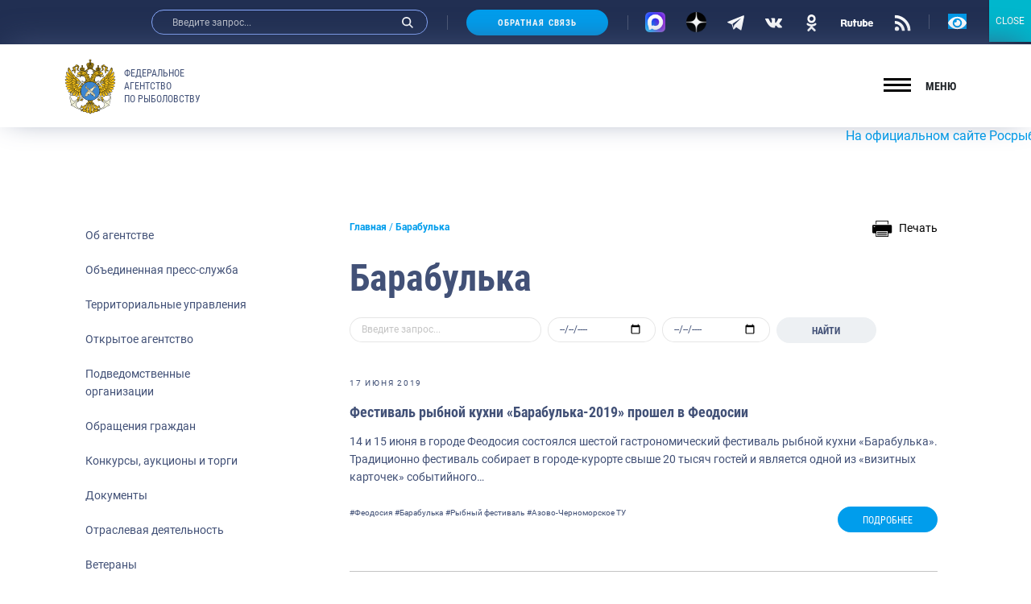

--- FILE ---
content_type: image/svg+xml
request_url: https://fish.gov.ru/wp-content/themes/app/assets/build/img/logo.svg
body_size: 57882
content:
<svg xmlns="http://www.w3.org/2000/svg" width="440.01" height="472.87"><g fill-rule="evenodd"><path d="M411.51 222.15c10.15-2.14 20.83-8.82 22.43-19.77-2.13-1.07-4.53-2.13-6.67-2.4l-2.68-.53v-.28c-1.6-.26-2.93 0-4.53-.26-2.68-.27-6.42 0-8.55 0 9.61-3.2 22.97-12.82 23.5-24.57-1.07-.27-1.87-.54-2.93-.54l-1.87-.26a41.53 41.53 0 00-11.5.26c-1.59.27-3.2.8-4.8.8 6.95-5.33 13.36-11.22 15.76-19.5 0-.53 0-.8.27-1.06v-1.34c.27-1.87.53-4.27.27-5.88-1.88-.53-3.48-.26-5.08-.26-.27 0-.8 0-1.33.26-5.35.54-11.22 2.68-16.57 4.8 9.08-5.6 14.43-14.14 16.02-23.22l.28-1.6c.8-6.68 0-12.56-3.75-17.64l-4 3.47-14.69 13.63c-4.54 4.54-8 8.01-12.55 11.75 10.42-12.02 19.5-25.11 22.17-39.8.27-1.6.53-3.2.53-4.54 0-2.67 0-5.6-.8-7.75-.8-5.33-4.27-11.2-9.88-13.61-.54.8-.54 1.34-1.07 2.13-10.42 20.57-22.44 40.87-36.59 60.1-1.07-1.07-2.14-2.67-3.74-2.95-1.87 5.62-4.8 10.43-8.01 15.23-2.68 3.75-6.41 8.01-10.16 10.7-.52-1.61-1.33-3.21-2.4-4.82-2.13 3.2-4.8 6.15-7.21 9.08l-19.76 20.03c-4.81 5.08-9.62 9.89-10.96 16.3l-6.67-9.35a5.75 5.75 0 00-3.2-2.4 4.89 4.89 0 00-6.15 2.13 6.1 6.1 0 00-.53 4.8 179.9 179.9 0 006.94 12.3c1.07 2.4 2.67 4.8 3.74 6.94l-2.94 2.14c0-.27.27-.54 0-.54 0-3.2-1.6-6.94-3.47-9.35l-.53.54-.27-.27c-2.14 4-6.41 6.15-10.95 5.88-4.82-1.07-8.01-3.2-11.76-6.15v-.26c3.47 1.06 8.02.8 10.69-1.33a10.62 10.62 0 004.27-10.16l-.8.53c-.27-.26 0-.53 0-.53a9.88 9.88 0 01-4 2.14c-3.47 1.07-6.95-.27-9.35-2.14-6.68-5.34-7.48-14.42-5.34-22.16 2.67-8.55 7.2-16.83 14.15-23.24 1.34 1.34 2.68 1.6 4.8 1.6 2.95-.8 5.35-2.67 8.56-3.2h1.06a15.7 15.7 0 0112.29 4.8c2.4 1.87 3.2 5.61 2.4 8.28l.8-.26v.53c2.67-1.6 5.62-4.28 5.35-7.48.27-3.74-4.54-7.21-7.75-8.55-1.34-.53-1.87-.53-2.67-1.06a10 10 0 014.8 1.33c5.89 1.87 9.89 8.82 15.76 9.35 3.75.27 7.22 0 10.42-1.6 3.74-1.6 6.94-6.14 7.48-9.89-.27-1.6.27-2.66-.8-4v.27c-.27.26 0 .53-.27.53l-.53-.8c0 1.07-.53 1.86-1.07 2.94-2.93 4-7.48 4-11.76 3.2-.8-.27-1.86-.27-2.4-.54-6.4-2.13-12.82-5.87-19.76-5.87h-3.47l-.27-.26a32.98 32.98 0 018.28-2.68c6.41-.8 13.09.54 16.56 5.6l.54-.26.26.27c3.47-2.4 4.8-5.6 5.34-9.34.27-2.14.54-5.35-.27-7.21-1.6-5.62-6.67-9.36-11.48-10.16v-.27a40 40 0 00-5.88-.53c0-1.07-.27-2.94-1.6-3.47-.53-.27-.8-.27-1.07-.27h-.8c-.27-.26-.8.27-1.07-.26-.26-.8-.53-1.87-1.06-2.15 3.47-.8 8-.8 11.48-1.86 6.95-2.14 16.56-5.88 17.9-14.43.53-8.01-5.08-14.95-4.54-22.43h.26c-.26-.54 0-.8 0-1.33.27-.54.27-1.6.8-1.87 4.81 2.13 9.36 5.07 15.23 5.87 1.07 2.94 2.13 6.95 1.6 10.68-1.07 6.68-7.75 11.22-6.14 18.17 0 5.61 5.33 9.35 6.67 14.15.8 3.2-.8 7.21-3.2 9.62h2.14c1.6 0 2.94-.54 4.27-1.07 4.01-1.86 6.41-5.35 6.14-10.42h-.26c0-2.93-2.4-5.34-3.74-8-.53-.81-1.07-1.61-1.07-2.68 1.34 1.07 3.2 3.2 5.07 3.47 2.94.54 5.61.27 8.02-.26 1.33-.27 2.13-1.08 3.47-.54 1.87 2.13.8 4.54-.27 6.68l1.07-.54c.26.27-.27.27-.27.8.8-.53 1.6-1.33 2.4-2.13 2.95-2.94 4.54-7.22 3.21-10.7-.8-1.86-2.67-3.46-4.54-3.46-2.13-.8-5.07.8-7.48 1.34-1.07-.27-1.34-.53-1.6-1.6-.54-1.34 0-3.75 1.07-4.81 4-3.74 8.54-7.74 6.94-13.9-1.87-7.74-10.68-9.34-17.1-10.14h-.26l-3.74-4c-2.94-4.28-6.14-9.62-11.49-11.49-1.33-.27-2.66 0-4 0a45.32 45.32 0 00-6.94 4c-4.01 3.2-9.89 3.2-11.75 8.82-2.14 10.69 7.74 18.97 7.47 28.84h-.27c-.26 6.68-7.2 9.36-12.28 11.49-1.6.54-4 1.6-6.14 1.87v-2.14c2.67-5.87 6.68-12.02 5.6-18.96-1.33-5.88-7.2-7.75-12.01-8.82l-.54-.53c-.26-.26-.8-.26-1.07-.26h-2.41c-1.33-.54-.8 1.06-1.06 1.6-1.07 0 0-1.34-.27-2.14-.26 0-.26 0-.53-.26.8-.54.8-.81 1.34-1.61.52-1.6.27-3.2-.8-4.55h1.32l-.8-.79.28-.27c0 .27.27.27.52.54v-.54c.28 0 .28.27.81.54V56l-.8.54-.26-.54-.81.8c0-.53.8-1.06 1.06-1.6h-10.94c.27.8.8 1.07 1.6 1.6-.8.27-1.07-.53-1.33-.8v.8l-.8-.8v10.16l.8-.8v.8c.26-.54.8-1.07 1.33-1.07-.27.53-1.07.8-1.6 1.6h1.6l-.8 1.07c-.53 1.87-.53 3.74 1.07 5.08l-.27.26.27 1.87c0 .26-.27.26-.54.26-.26-.53-.26-.8-.26-1.33-1.6-.53-3.2-.8-4.8.27-3.21.8-7.22 2.14-10.16 5.07-5.34 6.95.26 14.69 2.67 20.84.27 1.06 1.34 1.86.8 3.2-4-1.34-7.21-3.2-10.95-5.07-6.4-4.01-13.89-8.02-19.23-14.96v-6.94c1.6-2.4 2.94-4.81 4.28-7.75 2.4-5.35 4.8-11.21 5.87-17.1.27-2.4 0-4.54-.8-6.94-2.94-7.75-10.42-9.88-17.1-11.22-1.6-1.6-4.27-1.33-6.14-1.07-.53.8-.26 1.6-.8 2.67-.54-.26-1.34 0-1.87-.53.53-1.07.27-1.87.53-2.94l-.8.27c-.53.27-.26-.53-.53-.27 1.6-1.06 2.13-2.67 2.4-4.27.54-2.14 0-4.8-1.87-6.15h2.14c-1.34-1.6-2.93-3.2-3.47-5.07 1.6 1.07 3.2 2.14 4.27 3.47 0-.26 0-.53.27-.8l.53.8V6.61l-.8.53V6.6c-1.34 1.06-2.94 2.4-4.27 3.2.8-1.87 2.13-3.2 3.47-4.81h-13.36c1.07 1.6 2.68 2.94 3.48 4.8-1.6-.8-2.93-2.13-4.54-3.2 0 0 .27.27 0 .54-.27-.53-.53-.53-.8-.53l.27 12.81c0-.26.26-.53.53-.53v.53c1.34-1.33 2.67-2.67 4.54-3.47-.8 1.87-2.41 3.47-3.48 5.07h1.88c-1.08 1.08-1.6 2.68-1.88 3.74-.53 2.41.8 5.34 2.68 6.68h-.27c0 .27-.8 0-1.07 0 0 .8 0 1.87.27 2.94-.27.53-1.06.27-1.87.53 0-.8-.27-1.6-.53-2.67h-.54c-1.87-.26-3.74 0-5.08.54-4.53 1.34-8.54 2.13-12.55 5.07-4.8 3.2-6.67 8.28-5.87 13.62 0 .27 0 .8.26 1.07 1.88 8.82 5.08 16.03 9.62 23.78v6.94l-1.87 2.4c-8.55 8.28-18.43 13.62-28.05 17.63-.26-.26-.26-.8-.26-1.34 2.4-4.27 4.54-9.07 5.6-14.15.27-1.34.27-2.93 0-4.27-.53-5.08-6.14-7.48-10.14-8.82-1.6 0-2.4-1.06-4-1.33-.81 0-1.88.27-2.68.27-.27 0 .27.26 0 .26-.27.53 0 1.6-.8 1.33-.54-.53.27-1.6.27-2.13-.27 0-.27 0-.27-.26l1.07-1.34c.53-1.6.53-3.74-.8-4.82h1.6l-1.6-1.6 1.33 1.08c0-.27-.26-.54 0-.8l.54.8V56l-.54.8v-.8c-.53.27-1.07 1.07-1.33 1.07.53-.8 1.07-1.07 1.6-1.87h-10.95c.26.54.8 1.07.8 1.6l-.8-.8v.54c-.26 0-.54-.54-.8-.54v10.16c.54-.27.54-.27.8-.54v.54l.54-.54v.27c0 .27-.28.53-.54.8h1.33c-.53.8-.8 1.33-1.07 1.87-.26 1.6 0 3.47 1.34 4.54h-.27c0 .54 0 1.33.27 1.87 0 .53-.53.26-.8.26v-1.33c-1.6-.53-3.74-.53-4.8.27-4.82 1.33-10.96 3.2-12.3 9.08l-.26 2.66c.26 1.34.53 2.42.53 3.48 1.6 4.54 2.94 8.55 5.35 12.55v2.4c-1.07-.26-2.41-.52-3.74-1.06-5.61-1.87-13.9-4.8-14.7-12.29-.26-8.27 6.68-15.5 7.48-24.04.54-4.27-.26-7.2-4-9.6-3.74-1.61-8.02-3.75-11.22-6.15-1.87-.8-2.94-2.14-5.08-2.14-.52.27-.8.27-1.06 0-5.88.8-9.62 6.68-12.56 11.48-1.33 1.34-2.67 3.2-4.53 4.28-4.81.53-9.9 1.6-13.9 5.08-2.93 2.4-3.47 6.4-2.93 10.14.53 4.55 6.67 6.68 8 11.22 0 .27 0 .8.28 1.07-.28.8-.28 1.6-.54 2.4-.54.27-1.07.54-1.6.54-2.67-1.07-5.88-2.14-8.55-1.07-1.6.54-2.94 2.4-3.2 3.74 0 .27-.54.8-.54 1.07 0 4.54 1.88 8.28 6.15 11.22 0-.54-.54-.54-.27-.81l1.07.8c-.8-1.86-1.87-4.27-1.07-6.4.27-.54.8-1.08 1.6-.8a31.1 31.1 0 005.34 1.33c4.28.8 7.75-.8 10.16-3.74h.26c-.8 3.74-5.07 6.94-5.07 10.68-.27 2.67.53 4.55 1.34 6.14 2.13 4 6.67 5.61 10.94 5.35-1.06-1.34-2.14-2.67-2.4-4-2.67-5.62 2.13-10.69 4.8-14.96 2.68-5.61 1.6-11.76-2.4-16.57-2.14-3.47-3.2-6.67-2.4-10.68.26-2.14.53-4.54 1.6-6.41 5.88-.8 10.42-3.74 14.96-6.14l.27.27c4.27 10.94-9.63 21.62-.27 32.32 5.07 5.07 11.74 7.2 18.16 8.54 2.4.26 4.81.8 6.94.8.54 0 .8 0 1.07.26-.27.28-.8.55-.8.81-.27.53-.27 1.34-.53 1.6-1.07 0-2.14-.26-2.94.27-.8.53-1.07 1.34-1.33 1.87-.28.53 0 1.07 0 1.6l-2.95.26c-2.4.27-4.8.81-6.68 1.88-4.53 1.6-8 6.67-8.27 10.95-.27 5.34.53 11.21 5.6 14.42 0-.27.28-.27.54 0 .8-1.06 2.13-2.4 3.47-3.2 6.15-4.01 15.5-2.94 21.37.27-4.8 0-9.61.8-14.42 2.66-5.61 2.41-9.88 4.81-17.1 4.28l-1.6-.27c-2.67-.8-5.07-3.74-5.6-6.14-.27.27-.27.8-.54.8l-.27-.8-.53 1.07c-.54 4.8 1.87 9.08 5.88 12.02 4.8 2.93 11.47 3.47 16.55.53 5.08-3.74 9.62-8.28 16.03-8.81-4.8 1.6-10.15 4.27-10.68 9.88.26 3.2 2.93 5.61 5.34 7.2l.26-.52c.27.26.54.26.54.53 0-.53 0-1.07-.27-1.33.27-1.34.27-2.68.54-4 1.86-4.28 6.14-6.42 10.14-7.76 4.81-1.34 9.62.8 13.63 2.94 2.14.27 3.73 0 5.07-1.6 1.6 1.07 2.94 2.68 4.28 4 6.4 8.55 11.75 18.43 10.94 28.58l-.27 2.13c-.8 5.35-4.53 11.22-9.88 12.83-3.47 1.34-6.94 0-9.34-2.14 0 0 0 .27-.27.53l-.53-.53v.8c-.27 3.47.8 5.34 2.67 8.02 3.47 3.47 7.74 3.73 12.02 2.67l.26.26a28.61 28.61 0 01-12.01 6.15 11.27 11.27 0 01-10.7-5.88l-.52.27c-.27 0-.27-.27-.27-.54a13.8 13.8 0 00-3.2 6.95l-.27 2.14h-.27c-.54-.54-1.34-.8-1.87-1.34 3.47-5.87 6.68-12.02 10.15-17.9.8-1.6 1.34-3.73.53-5.34-.53-1.6-2.13-2.67-3.47-3.2-1.87-.27-3.74 0-5.07 1.33l-8.82 12.03c-.8-6.42-4.8-11.49-9.88-16.57l-15.22-15.49c-4.55-4.54-9.61-9.34-13.1-14.69-.8 1.6-1.6 3.47-2.39 4.81a59.05 59.05 0 01-17.9-25.92c-1.34.28-2.68 1.61-4 2.95-4.54-5.88-8.82-12.55-12.83-18.7l-9.61-15.48c-5.08-9.09-10.95-18.7-14.96-28.05-5.6 2.4-9.08 8.54-9.88 13.61h-.27c-.8 3.75-.8 8.56 0 12.56 2.68 14.7 11.76 27.51 22.17 39.53l-.27.27a7.1 7.1 0 00-1.6-1.33l-16.02-15.77c-4.55-4.27-8.82-8.55-13.62-12.02-2.14 2.95-2.95 5.89-3.48 9.1h-.27c-1.33 13.6 4.81 25.9 16.3 33.37l-4.01-1.6c-5.61-2.14-12.55-4.27-18.7-3.21-1.6 11.23 7.48 21.64 16.3 27.78-.54.27-1.07 0-1.6 0v-.26c-6.15-1.34-13.63-1.87-19.5 0 0 9.61 10.41 18.43 18.15 22.43 1.88.53 3.75 1.6 5.35 2.14h-.8c-8.02-.27-15.22-.27-21.9 3.74l.8 3.2c3.74 9.62 14.69 15.22 24.3 16.56-.8.27-1.6.27-2.67.54-6.94 1.33-13.62 4-17.9 9.88 5.08 6.94 11.76 10.41 19.5 10.68.8.27 2.15 0 2.67.27-5.87 2.4-11.21 7.47-13.62 13.36l2.94 2.13c8.02 5.34 19.24 2.94 27.25.27-4 1.87-7.75 3.73-11.5 6.67-5.07 3.47-4.53 9.36-6.13 14.16a31 31 0 006.67 3.2c.27 0 .8.27.8.27 6.42.8 11.5-.8 16.3-4.27l14.42-10.95h.27c-5.88 5.34-12.02 9.35-17.63 14.42-4 2.94-4.81 7.75-3.47 12.02a30.29 30.29 0 00-6.68 9.35c2.94 0 4.27 0 7.48-.27.53 0 1.34 0 2.14.27-2.94 5.08-4.54 11.21-5.35 17.1-.26 1.06-.53 2.13-.53 3.47-.8 13.09 2.14 24.83 5.34 35.79 3.74 10.15 4.8 22.16 3.74 34.45 9.08 2.14 18.43 5.34 26.71 10.95 12.82 9.08 26.45 17.9 42.2 20.3 4.54.53 8.28.8 13.09.53 0 1.87 0 3.48.53 5.08 1.07 1.07-.27 2.14-.27 3.47.8-.27 1.07-.27 1.88-.27l2.4 2.95c2.67 2.13 2.67 5.6 1.87 8.54h.8a11.1 11.1 0 006.95-9.08c0-1.33.8-3.47 1.6-4.27 0 1.33.26 2.94.53 4.27.54 5.34 6.41 11.48 11.75 12.82 5.34 1.6 11.22.26 15.22-3.74 1.08 3.2 4.28 7.2 7.49 9.08a19.47 19.47 0 0021.1-.27c1.6 4.81 7.2 10.15 12.02 12.29a26.78 26.78 0 0012.02-12.29 19.33 19.33 0 0012.82 3.2c6.14-.52 13.89-6.13 15.75-12.01 2.4 2.4 4.28 3.47 7.22 4 4 .81 7.47 0 10.68-1.33 5.34-2.67 8.55-8 9.08-13.08h.27V433.42c1.6 1.33 1.6 4 2.13 5.87.8 3.47 3.74 6.67 7.49 7.48-.28-.8-.54-1.33-.54-1.87-1.07-4 2.4-6.94 4.8-9.62l1.34.27-.53-1.6c1.33-2.4 1.06-4.54 1.33-6.95h7.48c19.23-1.33 33.12-10.95 48.61-21.9a84.59 84.59 0 0125.38-9.88c0-2.4-.27-4.27-.54-6.68v-7.21h.27v-2.13c.54-4.01.8-7.75 1.87-11.49 2.4-7.75 4.8-15.22 6.14-23.5l.27-1.61.26-1.06c0-1.07.27-1.88.27-2.95 1.6-12 0-24.3-5.34-34.18v-.27c3.2.27 6.41.27 9.34.27-1.33-3.75-4-6.94-7.2-10.15v-1.34c1.33-4.8-2.14-8.8-6.15-11.75l-12.82-10.41-2.67-2.4h.27l5.88 4.54c5.6 4 11.22 9.6 17.89 10.94 5.61 1.33 9.88-.53 14.7-3.47-.8-2.14-1.07-4.27-1.61-6.14-1.34-8.54-10.15-11.49-16.3-14.7 3.48 1.08 6.95 2.15 10.96 2.68 7.47 1.06 13.88-.53 19.23-5.07-2.4-5.62-7.75-11.22-13.35-13.36 3.47 0 7.2-.54 10.94-2.13 4.55-1.88 8.28-4.55 11.22-9.09-4.8-6.13-13.08-9.07-20.3-9.88l-.27-.27c.8.27 1.61-.53 2.41-.26M68.31 351.69c-2.15-1.88-2.41-2.4-3.75-3.47v-.28a35.98 35.98 0 01-9.62-20.83c-.26-2.4 0-4.8.27-7.21.8-4.8 1.6-8.8 3.2-12.82 3.47 3.74 4.54 4.8 7.22 7.48 1.6-5.35 2.93-10.95 2.13-17.9 7.75-9.07 14.7-17.9 23.24-27.77v-.27.27c0 .54-.27.8-.53 1.06-7.22 10.15-14.16 18.7-20.3 29.12-2.68 6.4 2.4 10.42 3.47 14.95 4.53-1.06 10.14.27 13.36-2.4 2.66-2.94 4.8-8.28 7.2-12.28 3.74-6.94 7.48-14.17 11.5-20.57-3.75 9.08-8.56 19.23-12.83 28.85-.27.8-.8 1.87-.54 2.93-.8 3.2 3.47 6.68 4.01 7.22a12.56 12.56 0 012.93 4c.28 0 .81-.53.81-.53.8-.27 1.07-.54 1.87-.8 4.27-.8 9.08-1.6 10.68-5.34 2.4-6.15 4-13.63 6.15-20.04 1.33-3.47 1.33-4.54 2.67-8.01-.54 6.94-2.14 13.61-2.67 21.1-.27 5.34 7.21 6.68 10.14 9.88 1.61-1.6 5.35-2.4 7.22-3.47a7.95 7.95 0 003.74-5.61c.53-4 .8-9.08.8-13.36l.27-.26c0 .8.27 1.86.52 2.4a95.36 95.36 0 007.49 16.83 530.73 530.73 0 01-15.23 10.68c-.26-1.07-.26-1.6-1.6-2.67a24.2 24.2 0 00-12.02-2.14c-.54.27-1.07.27-1.87.54-1.87.27-4 1.34-4.54 3.47 0 .27-.27 1.07-.27 1.88-2.93 3.47-5.87 6.67-3.74 11.48.27.27.54 1.33.81 1.6-.8.53-1.6.53-1.87 1.07-1.07 1.07-1.34 1.87-1.6 3.47-6.15 4-11.75 8.55-17.9 12.02-6.68 3.47-15.76.26-20.83-4.27m110.3 80.92c-2.67 0-4-.53-5.87-1.6-1.33-1.33-2.4-2.4-1.87-4.53 0-.81.26-1.88.8-2.68 2.13 2.68 4 3.2 7.21 3.73 0 1.61 0 3.47-.26 5.08m-5.88-39.53l-.53.27c-5.08 3.47-8.82 8.28-15.23 9.89-2.14.52-4.54-.8-5.07-1.61a5.93 5.93 0 010-5.6c.53-.81 1.33-1.88 1.6-2.14-2.94-.54-4.54.26-6.67 1.33-3.22 1.6-5.88 4.55-6.15 9.08-.27.53-.27 1.07-.27 1.33 0 1.88 0 3.48.54 4.81-2.14 0-4.28-.53-6.42-.26 1.88 2.94 3.47 6.14 5.08 8.81-4.01 0-8.28.54-12.29-.53-8.81-1.87-14.15-4.81-20.56-11.49h.26c-5.87-6.95-11.48-19.22-6.67-28.85.8-1.86 2.14-2.93 3.2-4.27 5.35-4 9.88-7.48 15.5-11.75 0-.27 1.06.53 1.6.53 1.06.27 2.67 1.08 3.74 1.34-1.34-1.34-1.88-1.87-3.2-3.47 4-2.94 7.2-5.34 11.21-8.28 2.94 2.4 5.6 4.27 10.68 4 .53 0 .8 0 1.34-.26 3.2 1.86 8.54 1.86 11.75 0 0 0 .53 0 .53-.27-1.87-.8-3.47-1.6-4.54-3.2a9.39 9.39 0 01-1.33-3.47c1.6 1.06 4.27 1.86 6.14.8 2.4-1.07 4-5.08 5.08-8.01-1.87.26-3.48 2.4-5.35.26a33.31 33.31 0 01-3.74-5.34c.27 0 .8-.8 1.07-.8 2.14-1.6 4.8-3.74 7.21-5.34 3.74 4 11.22 9.88 17.1 13.08 5.34 3.74 13.08 6.41 20.03 8.55 2.4 4 4.54 9.34 1.87 14.42-2.94 4.28-10.15 5.88-13.35 11.48-.8 1.61-1.34 4.02-1.08 6.95 1.08-1.33 2.41-2.4 3.74-3.48a19.46 19.46 0 016.95-2.13h2.4c-7.48 6.41-17.89 7.75-26.17 13.62m18.43 11.22a50.83 50.83 0 00-6.94 12.55c-1.88 0-2.68-1.07-3.47-2.66-.81-4.28.53-7.75 3.47-10.69l2.13-2.4h.27c4.8-4.55 9.07-7.21 13.62-11.49a25.7 25.7 0 002.4-2.13 24.8 24.8 0 003.74-3.74c.53 0-.26.27-.26.8-4.27 7.2-10.43 12.28-14.96 19.76m26.44-21.9c-1.34 13.63-7.75 25.64-9.35 40.34-1.07 6.67-1.87 14.68-1.34 22.96-4-2.14-5.6-6.68-5.6-11.48-.27-1.33 0-4 .26-5.35 1.07-7.47 3.47-14.95 6.68-22.16a122.6 122.6 0 006.95-22.7c.8-2.95 1.06-5.89 1.6-9.09 1.07 1.87.8 4.81.8 7.48m3.2-209.93c-.26 1.87-.8 3.47-.8 5.07a97.24 97.24 0 00-8-26.7c-2.41-4.81-5.62-11.23-8.82-16.03 4 .27 6.67-.8 9.08-2.67.27 0 1.6-1.07 1.86-1.6-2.13-.27-3.2.26-5.07 0h.27c-8.01-.54-15.22-4.01-19.77-8.29.27-.26-.26-.53-.53-1.07 4.54-1.32 7.48-4 9.88-8l-.8.53v-.54c-.8.54-1.86 1.07-2.4 1.07-.54.27-1.34.54-1.87.54a27.2 27.2 0 01-10.41.53 35.3 35.3 0 0010.14-4c2.68-1.6 7.75-4.81 7.75-8.28 0 0 0 .26-.54.53.27-.27 0-.27 0-.53-3.74 1.86-8.81 1.86-13.08 2.4-3.2 0-6.68.53-9.62.26 11.22-2.66 22.44-7.74 30.72-14.69l2.94-2.66c4 .53 12.28.53 16.55 0 4.01 4.27 6.95 6.14 11.22 8.54 6.68 3.74 13.9 6.95 22.44 8.81-6.68 0-13.62-.27-20.3-1.6-.54-.26-1.87-.26-2.4-1.06-.27 0 0 .26-.27.26 0 0-.27 0-.53-.26 0 1.33.8 2.13 1.33 3.2 4.28 4.8 10.69 7.74 16.56 9.08 0 .27-.54 0-.54.27-5.33.27-9.88-.27-14.15-2.4l.27.53-1.07-.54c2.67 4.27 5.34 6.41 9.87 8.28l-.52.54c-.28.26-.8 1.06-1.34 1.34a29 29 0 01-5.08 3.47c-4.8 2.66-9.34 3.74-15.75 3.74-.54-.27-1.6 0-2.14 0 2.14 2.66 5.34 4 8.55 4.27h2.4c-4 5.87-8 13.62-10.69 20.3-1.86 4-3.73 10.14-4.8 14.95a7.86 7.86 0 00-.53 2.41m13.88 273.23c.54-8.55-.53-17.1-2.13-25.9-.54-3.48-1.07-6.95-2.14-10.69-.27-.54-.53-1.87-.8-2.67-.27-.53-.53-1.6-.8-2.4a162 162 0 01-1.6-5.88c-1.6-6.68-3.74-13.36-3.2-21.1 0-.8.26-1.33.52-2.14.54 3.47 1.08 6.4 1.6 9.88.54 1.07.54 2.14 1.08 3.48 1.33 5.6 2.93 10.69 5.07 16.29 2.94 7.2 5.88 13.36 7.21 21.9 1.07 7.48 1.34 15.5-4.8 19.23M260.33 415c-.8 1.06-1.88 1.86-3.2 1.86-3.48-8.81-8.82-16.02-14.97-23.24-2.67-3.2-5.07-6.67-7.48-9.87 5.34 5.87 10.15 8.8 15.5 13.35 2.4 2.14 9.88 8.01 10.15 11.48.53 1.6.8 5.35 0 6.42m10.14 13.35c-.26 1.07-1.33 2.14-1.6 2.66-.8.28-.54.55-1.34.81-1.6.53-2.93.8-4.8.8 0-1.87-.54-3.2-.54-5.08 2.67-.26 5.61-1.05 7.48-3.73.54.54.8 1.6.8 2.4.27.54.27 1.6 0 2.14m71.85-40.06c0 .26-.26 1.06 0 1.33-1.86 9.36-5.87 15.76-14.16 22.7a31.75 31.75 0 01-14.41 6.15c-4.01.53-8.29.8-12.02.53 1.33-2.94 3.2-6.14 4.53-8.81-1.87 0-3.73 0-5.87.26 1.6-4.27.26-9.34-1.6-11.75-2.4-2.93-3.75-3.47-6.41-4.54a12.15 12.15 0 00-4.54-.26c1.33 1.6 2.13 2.14 2.4 4.27a7.2 7.2 0 01-1.6 4.28c-1.34 1.06-3.48 1.06-5.35.53-6.67-2.41-11.21-8.28-17.36-11.75-6.94-3.74-16.3-6.15-23.77-11.76 2.4-.26 5.61.27 7.48 1.08.54.26 1.6.79 2.4 1.05.8.55 2.68 2.15 3.48 3.48.8-5.6-1.6-8.81-5.62-11.76-2.67-1.86-5.86-3.47-8.27-6.13a10.8 10.8 0 01-1.6-6.68c.26-3.2 1.87-6.67 3.73-9.09a77.91 77.91 0 0026.45-13.88c2.67-2.4 6.67-5.61 8.28-7.74 1.33.53 2.94 1.86 4 2.93 1.87 1.34 3.47 2.4 5.61 4.01 0 .27-.53 1.07-.8 1.34-1.07 1.86-2.14 2.93-3.2 4.27-.27.26-.8.53-.8.53-1.87.27-2.67-.8-4.28-1.06.53 2.13 1.6 4.53 3.2 6.4 1.34 1.34 2.94 2.67 5.62 1.87.53-.27 1.6-.53 2.13-1.06 0 2.13-.8 3.47-2.67 5.07a9.92 9.92 0 01-2.94 1.34c.54.8 1.34.8 2.14 1.06 2.67 1.33 6.95.8 10.15-.53 5.34.8 8.81-1.07 12.02-3.74 3.74 2.4 7.47 5.87 11.21 8.28-1.6 1.87-2.13 2.13-3.47 3.47 2.14-.53 3.75-1.34 5.61-1.87 5.08 4 9.62 7.48 14.96 11.21 2.94 2.42 6.14 8.28 5.34 14.97M373.05 298c-.27 5.61.8 11.75 2.4 16.56 1.33-1.07 4.54-4.8 6.94-7.21 2.68 6.67 3.75 12.02 3.75 18.97-.8 10.68-5.88 18.15-12.03 24.3v-.27c-2.4 2.14-4.27 3.48-6.67 4.54 0 .27-.27.27-.54.27 0 .27-.8.27-1.06.53-2.67 1.6-6.68 1.87-10.15 1.6-.27-.26-.8-.26-1.34-.26-5.34-1.6-8.28-5.08-12.82-7.75-2.4-1.87-4.8-3.47-7.48-5.34-.27-1.07-.27-1.87-1.07-2.4v-.27c-1.07-1.07-1.33-1.34-2.4-1.88 1.33-1.86 1.87-3.73 1.33-6.4-.8-2.67-2.66-4.8-4.54-6.67.27-2.68-1.06-4.01-2.67-4.81-4.8-1.88-11.48-1.08-16.02 1.34-1.07.79-1.07 1.32-1.34 2.4-.53-.27-1.07-.81-1.87-1.35-4.27-3.2-10.15-6.67-14.69-10.14 3.2-5.88 6.68-13.89 8.29-21.1.26 5.6 0 12.82 1.6 18.7.26.27.8 1.33 1.07 1.33 2.4 3.2 6.4 2.93 9.35 5.34 2.93-2.93 7.74-4 9.6-7.48 1.34-3.47-.52-8-.8-12.02-.52-3.73-1.33-6.94-1.6-11.48 3.74 9.34 5.35 18.7 8.82 28.05.26.52.8 1.06 1.33 1.6 1.34 2.13 5.88 3.2 9.62 3.73.8.27 1.6 1.08 2.4 1.34 2.67-4.54 6.41-5.6 7.22-10.41-.27-.27.26-.8 0-1.07-.27-4.27-3.2-7.48-4.28-10.95-3.2-6.94-6.15-13.63-9.35-20.57 5.88 9.08 10.69 18.96 16.03 28.58 2.13 4.01 3.74 6.14 9.35 6.14 2.93 0 4.54 0 6.94.53 0-.53 0-1.06.27-1.33 1.87-3.74 5.87-9.35 2.67-14.42-.53-.8-1.34-2.13-1.87-2.94-5.88-9.08-12.56-17.36-18.43-26.44h-.27v-.27c0 .27 0 .27.27.27.53.8 1.87 2.13 2.14 2.13l-.27.27c1.33 1.6 2.94 3.2 4.27 4.81 3.47 4.55 7.2 9.07 10.95 13.35.27.54.8 1.34 1.07 1.34 2.14 2.93 3.47 4.27 5.88 7.21" fill="#111212"/><path d="M222.94 6.33c-1.33 1.34-2.67 2.68-1.87 4.55 0 .53 1.07.53 1.6.53 0 0 .54-.26.8-.26a9.62 9.62 0 002.68-1.88v6.42c-1.61-.8-2.4-2.15-4.8-1.88-.28 0-.81.27-.55.8.27 2.4 1.34 2.95 2.14 4.55h-6.4c1.06-1.6 2.12-2.68 2.12-4.8 0-.28-.26-.82-.53-.82-2.4.54-2.66.81-4.8 2.15V9.27a9.28 9.28 0 004.27 2.14c.27 0 .8-.26 1.06-.53.28-1.6-.53-2.4-1.33-3.75l-.8-.8h6.41M224.54 23.7c.54 1.07.27 3.2-.53 4.27-1.34 1.87-2.94 2.67-5.34 2.14-1.07 0-2.14-1.07-2.4-1.34-.8-1.33-1.6-2.94-1.07-4.54a5.93 5.93 0 013.2-3.48c2.4-.52 3.74 0 5.35 1.61.53.54.26.8.8 1.34M222.14 39.99c-.27 2.94-.27 6.41-.53 9.35 0-.54-.27-.54-.54-1.34.27-.26.54-1.06.54-2.14-.27-.26-.27-.8-.8-1.06.53-.53 1.06-1.34.8-2.4-.27-.54-.54-1.07-.8-1.07 1.06-1.08 1.6-1.88 1.06-3.2l-.8-.54c.27-.54.54-.54.8-1.34.27-1.33.27-2.4-1.06-3.2.53 0 1.06-.27 1.6-.54 0 2.14-.27 4.8-.27 7.48M218.4 32.78c-.8 1.07-1.33 1.87-1.07 3.2 0 .8.54.8.8 1.6-.53.27-1.06 1.35-.8 2.14 0 .53.54 1.07 1.07 1.6-.8.54-.8.54-1.07 1.08-.26-3.2-.26-6.42-.53-9.89.8.27.8.53 1.6.27M210.65 34.11c1.08 7.75 1.88 14.7 2.94 22.44h-.26c-.27-.27-.54-1.07-1.08-.8v.8c-1.33-7.74-2.93-15.23-4.27-22.7 0-.53.8-.53 1.34-.53s1.6-.28 1.33.8M231.75 33.85a677.49 677.49 0 01-4.26 22.7c0-.27-.27-.8-.54-.8-.54-.27-.8.53-1.07.8 1.07-7.74 2.14-15.76 3.48-23.24 1.06 0 1.86 0 2.4.54" fill="#f6c218"/><path d="M220.8 34.65a1.7 1.7 0 010 1.6c-.26.53-1.06.8-1.6.53-.27 0-.8-.53-1.07-.8-.53-1.06 0-1.6 1.08-2.13.8-.27 1.33.27 1.6.8M206.38 34.65c0 2.13-1.07 1.86-1.6 2.94-.8.53-.53.53-1.07 1.06-.53-1.06-1.33-1.6-1.87-2.93 1.6-.54 2.94-.54 4.54-1.07M237.36 35.71c-.53 1.34-1.06 1.88-1.6 2.95-.53-.8-1.87-1.87-2.93-2.95l.53-1.06c1.33.54 2.94.54 4 1.06M215.46 37.32c-1.07 0-1.6.27-2.67.27-.26-.54-.26-.8-.53-1.61.8 0 2.13 0 3.2-.27v1.6M226.95 35.98c0 .53-.27 1.34-.27 1.6-.53 0-1.6-.26-2.14-.26v-1.6c.81.26 1.61.26 2.41.26M202.11 37.32c.53.8 1.06 1.34 1.06 1.87-1.33 1.33-1.33 1.87-2.66 3.2-.27 0-.27-.26-.27-.53-.27-.26-.54-.8-.8-1.07-.27-.8-1.07-1.6-1.33-2.67.53-.27 1.6-1.6 2.67-2.14.53.27 1.33 1.07 1.33 1.34M241.64 38.39c-1.07 1.33-1.6 2.67-2.67 4-.8-1.06-1.61-2.14-2.94-3.47.53-.26 1.6-1.87 2.14-2.94 1.87.54 2.14 1.07 3.47 2.4M207.45 41.86l-.53.53c-.8-1.06-1.6-2.14-2.94-3.47l2.67-2.4c.8 1.6.53 3.47.8 5.34M235.23 39.2a29.1 29.1 0 01-2.67 3.2c-.53-.54-1.07-.54-.8-1.34.27-.27.27-.54.27-.8v.26c.26-1.33.8-2.93.8-4 1.06 1.07 1.6 1.6 2.4 2.67" fill="#f6c218"/><path d="M240.04 39.72c.26-.8 0-1.87-.27-2.4l1.07 1.07-.8 1.33M199.44 39.72l-.8-1.33 1.06-1.07c-.53.8-.26 1.6-.26 2.4" fill="#111212"/><path d="M198.1 37.59c0 .8-.8 0-.53 0h.53M241.9 37.85l-.53-.26c.27 0 .54-.27.54.26M197.3 38.39l-3.2 3.74c-.27-.54-.8-1.07-.8-1.61 1.33-1.33 2.67-1.6 3.73-2.66.27.26.27.26.27.53M221.07 38.92c0 .27 0 1.07-.53 1.34-.27.26-1.07.53-1.6.26-.54-.53-.54-1.33-.54-1.86.27-.53.53-.53.8-.8 1.34 0 1.34.53 1.87 1.06M246.45 40.52c-.54.8-.27.8-1.08 1.6-1.06-1.33-1.6-2.13-3.2-3.73v-.27a9.41 9.41 0 014.28 2.4M199.97 42.93c-1.33 1.33-1.6 2.67-2.67 3.74-.53-.53-1.06-2.14-1.87-2.4V44l-1.07-1.33a22.54 22.54 0 002.94-4.02c.8 1.34 2.4 2.94 2.67 4.28M215.46 38.92V40c-.53 0-1.6 0-2.4.27v-1.34c.8 0 1.6-.26 2.4 0M226.68 38.92c0 .27-.27.53-.53 1.34-.53-.81-2.67.53-2.14-1.6.8 0 1.6.26 2.67.26M245.11 42.93c-1.07 1.33-1.87 2.4-2.94 3.74-.8-1.07-1.06-1.87-2.14-2.67h.28l-1.08-1.33a17.45 17.45 0 002.68-4.02c1.06 1.34 2.13 2.14 3.2 4.28M204.51 40.25v.27c.54.8 1.6 1.6 1.88 2.41-.28.53-1.88 2.14-2.95 3.2-1.07-1.06-2.13-2.14-2.66-3.47 1.6-1.33 1.33-1.6 2.93-3.2.27.26.54 1.06.8.8M238.7 42.93c-1.34 1.6-1.34 1.87-2.67 3.2-.8-.53-2.14-2.4-3.2-3.46.8-.54 2.13-2.42 2.93-3.22 1.07 1.34 2.41 2.68 2.94 3.48M193.56 42.4c-.53 1.6-1.6 3.2-2.4 4.8-.54-.8-1.07-1.07-.8-1.87.8-1.87 1.33-3.2 2.4-4.54.53.53.27 1.34.8 1.6M249.12 46.13c-.27.54-.27.8-.54 1.07a14.36 14.36 0 01-2.67-4.8c.53-.27.53-.8.8-1.34 1.6 1.87 1.87 3.2 2.4 5.07M215.46 42.93c-.53-.26-1.34.27-2.13.27v-1.6c.8 0 1.06-.27 1.87-.27.53 0 .26 1.07.26 1.6M226.15 41.6c0 .26 0 1.33-.27 1.6l-1.87-.53c0-.54 0-1.08.26-1.34.54 0 1.34.26 1.88.26" fill="#f6c218"/><path d="M196.23 44l-.8-1.34.8-1.06c-.26.8-.26 1.6 0 2.4" fill="#111212"/><path d="M221.07 42.66c0 .54-.53 1.34-1.33 1.87-.54 0-1.07-.27-1.34-.8 0-.53-.27-1.07 0-1.33.27-1.08 1.34-.54 1.87-.81 0 0 .8.54.8 1.07" fill="#f6c218"/><path d="M243.24 44.26c.27-.8.8-1.6.53-2.67l.81 1.07-1.34 1.6M236.83 44c.27-.54.27-1.6 0-2.4l1.07 1.06-1.07 1.33M202.64 44.26c-.53-.8-1.6-1.6-.26-2.4 0 .54-.27 1.6.26 2.4" fill="#111212"/><path d="M207.99 44c-.27-.27-.8-1.07 0-1.6V44M232.3 42.66c-.28.27-.54 1.07-.8 1.34-.28-.8.26-.8.26-1.6.26 0 .26.26.53.26M202.11 45.33h-.27c.54.54.8 1.08 1.07 1.34-.8 1.33-1.6 1.87-2.4 3.47a9.6 9.6 0 01-2.68-2.94c.8-1.33 1.87-2.67 2.68-4a6.5 6.5 0 001.6 2.13M241.1 46.13l.8 1.07c-.8 1.33-2.13 1.87-2.67 2.94-.8-.8-2.13-2.67-2.93-3.47 1.07-.8 2.13-2.67 2.67-3.47.53.8 1.6 2.4 2.13 2.93M247.78 48s0 .27-.27.27c-.53.8-1.6 2.68-2.13 2.94-.8-1.87-1.34-2.14-2.68-4 0-.54 1.34-1.88 1.61-2.41.27-.27.8-1.08 1.07-1.6 1.07 1.6 1.6 2.94 2.4 4.8M197.03 47.2c-1.33 1.6-2.14 2.14-3.2 4-.27-.52-1.07-1.86-1.6-2.13h.27l-1.08-1.34c1.08-1.6 1.6-2.93 2.4-4.53 1.88 1.33 2.15 2.93 3.21 4M207.72 44.53c0 .27.53.53.53.8 0 .8.27 1.6.27 2.4-.54.8-1.6 1.61-1.6 2.4-1.34-1.32-1.6-2.13-3.2-3.46 1.86-1.34 1.86-1.07 3.2-2.94h-.27c.8.27.8.53 1.07.8M218.4 44.8c-.27.53-1.33 1.6-.27 2.93l.27.54c-.53.53-.53.53-.8 1.07 0-1.6 0-3.74-.27-5.62.27.28.54.81 1.07 1.08M235.76 46.67c-.8 1.07-1.87 2.13-2.94 3.2l-2.14-2.13.28-2.4 1.6-1.62c.8.55 1.87 1.61 3.2 2.95M213.86 46.13c0-.26-.26-1.07 0-1.33L216 44l-.27 1.87-1.87.26M225.61 46.13c-.8.27-.8 0-1.6-.26V44l1.87.8-.27 1.33" fill="#f6c218"/><path d="M221.07 45.87c0 1.07-.26 1.33-1.06 1.86-.27.27-1.08-.26-1.34-.26 0-.27-.27-.8-.27-.8-.27-.54.53-1.07.27-1.34 1.07-.26 1.87-.26 2.4.54" fill="#f6c218"/><path d="M199.17 47.73l.27.27-1.07-1.33 1.07-1.34c-.54.8-.27 1.61-.27 2.4M240.3 48c0-.53.27-1.86-.53-2.4l1.33 1.07-.8 1.33M205.85 48.27l-1.33-1.6 1.33-1.07c-.53.54-.53 1.87 0 2.67M233.9 48c0-.8.53-1.6 0-2.4l.8 1.07-.8 1.33M246.45 49.07c.53-.8.53-1.6.26-2.4l.8 1.06-1.06 1.34M193.03 48.8l-.8-1.07.53-1.06c0 .53 0 1.6.27 2.13" fill="#111212"/><path d="M190.9 48s-.54.53-.54.8v-1.6c.27 0 .8.27.53.8M215.73 47.2c0 .26.27 1.07 0 1.34-.26 0-1.34.26-1.34.26 0-.53-.53-1.6.54-1.6 0 0 .54-.26.8 0M225.61 47.47l-.53 1.34c-.54 0-1.07-.27-1.6-.27V47.2c.53 0 1.33 0 2.13.27M249.38 48.8c-.26-.53-1.06-1.07-.53-1.6-.27-.26.27.26.27 0 .53 0 .26 1.07.26 1.6M199.97 50.68c-1.07 1.06-1.87 2.4-2.94 4.27-.8-1.07-1.6-2.14-2.67-3.48.27-.53 1.33-1.6 1.88-2.4.26-.27.8-1.34 1.33-1.87.53 1.34 1.33 2.4 2.4 3.48M206.38 50.4c-.26.54-2.67 2.68-3.2 3.48-.53-1.07-1.6-2.4-2.4-3.2.8-1.07 1.6-1.88 2.4-3.48.8 1.07 2.4 2.14 3.2 3.2M238.7 50.68c-.8.79-1.87 2.13-2.67 3.2-.8-1.07-1.87-2.41-2.67-3.74.8-.54 2.4-2.14 2.67-2.94.53.8 1.87 2.4 2.67 3.48M245.11 51.47c-.8 1.6-2.14 2.95-2.67 3.47-.53-.52-1.07-1.6-1.6-2.67 0-.53-1.87-1.32-.53-2.4.8-1.07.8-1.34 1.86-2.4 1.07 1.06 1.87 2.67 2.94 4M193.56 51.47c-.53.8-1.6 2.68-2.14 3.47-.53-.52-.8-1.6-1.06-2.67v-2.4l1.06-1.87c.54 1.07 1.34 2.4 2.14 3.47M249.12 50.4c-.27.28 0 1.07-.27 1.34-.27 1.07.27 2.14-.8 3.2-.8-.8-1.87-2.4-2.14-3.47a27 27 0 002.4-3.47c.54 1.07.54 1.34.8 2.4M209.86 53.08c-1.88-1.6-1.6-1.6-2.68-2.67 0-.54 1.34-1.61 1.88-1.88.26 1.34.53 2.94.8 4.55M220.54 49.34c0 .8 0 1.34-1.07 1.34-.53-.27-.8-.27-1.07-1.07 0-.54 0-.8.54-1.07.8-.27 1.6.27 1.6.8M232.56 50.4c-1.08 1.07-2.14 2.14-2.94 2.68 0-1.88.8-2.94 1.07-4.54l1.87 1.87" fill="#f6c218"/><path d="M202.38 52l-.8-1.33.8-1.34c-.27 1.08 0 1.61 0 2.68M236.83 52c.54-.53.54-.8.54-1.6-.27 0 0-.8-.27-.8l1.06 1.07-1.33 1.34" fill="#111212"/><path d="M225.35 49.87c-.27.54-.27.8-.54 1.6v.54c-.26-.27-.8-.27-1.34-.54v-1.86c.54.26 1.08.26 1.88.26M216.26 51.47c-.26 0-1.06.27-1.6.27.54-.53-.8-2.4 1.07-2.13.27.53.27 1.34.53 1.86M218.4 51.2c-.53.27-.27 1.34-.27 1.88 0 .53.8 1.07 1.07 1.07 0 1.06-1.07 1.86-1.07 3.2-.26-1.87-.26-4.8-.53-7.48 0 .54.53.81.8 1.34M221.34 57.62c-.27-1.07-.8-2.68-1.6-3.47 1.33-.27 1.6-.54 1.6-2.14l-.8-.8c.53-.27 1.07-.8 1.07-1.34 0 2.67-.27 5.07-.27 7.75" fill="#f6c218"/><path d="M195.97 52.54l-1.34-1.07 1.34-1.06c-.27.27-.27 1.6 0 2.13" fill="#111212"/><path d="M107.83 51.74c-3.2.27-4.28 1.34-6.68 3.47.27-.27.8-.27 1.07-.52 2.13-.81 4.8-2.68 7.75-1.61.53.27.53.27.8.53-3.48.27-5.35 1.08-6.95 2.94 2.4-1.34 6.68-2.13 9.35-1.6l2.67 1.33c-8.01 0-12.56 5.08-19.23 6.68-2.14.27-4 .8-6.68 1.07 4.81-4.27 6.14-8.29 10.95-12.29.27 0 .54-.53.8-.27.8-.52 1.33-1.06 2.14-1.06 1.6-.27 3.2.54 4 1.33M347.67 62.43l1.88 1.6c-7.22-.8-12.3-3.2-18.17-6.14-1.87-1.07-4.8-1.61-7.74-1.61 1.6-.27 2.4-1.87 4.53-1.6 2.4 0 5.61.8 7.75 1.87-2.14-2.14-3.47-2.67-6.94-2.94.27-.26 1.6-1.07 2.4-.8 2.94.26 4.54 1.07 6.95 2.4-1.88-1.86-3.74-3.47-6.68-3.47a5.08 5.08 0 012.4-1.33c5.88-.53 10.15 8.27 13.62 12.02" fill="#f6c218"/><path d="M243.5 52.54c.27-.53.27-1.34.27-1.86l-.26-.27 1.07 1.06-1.07 1.07" fill="#111212"/><path d="M209.32 53.88c-.8.8-2.14 2.4-2.4 2.94-.8-.8-1.88-1.87-2.94-2.67.8-1.07 1.87-2.14 2.67-3.47.53.8 2.4 2.67 2.67 3.2M235.76 54.41c-1.33.53-2.14 1.34-3.2 2.4-1.08-1.33-1.6-2.13-2.67-2.93h.26c.27-.54 1.6-1.87 2.67-3.2 1.07 1.06 2.14 2.66 2.94 3.73M202.91 54.15c-.53 1.06-1.6 1.86-1.87 3.2h-1.07s.8.54 0 1.08c-1.06-1.61-1.06-1.08-2.67-2.95 1.07-1.33 2.4-3.2 3.21-4.54.8 1.6 1.87 1.87 2.4 3.2M241.9 55.48c-.8 1.07-1.33 1.6-2.67 2.94-.8-.26 1.08-1.6-.53-1.07-.8-.8-1.6-2.14-2.4-3.2 1.33-1.34 1.87-1.88 2.67-3.2.8 1.32 2.14 2.93 2.94 4.53M220.54 52v1.08c-.27 0-.8.53-1.33.53-.54-.53-.54-1.07-.54-1.87.54-.53 1.87-.27 1.87.27M196.77 55.48c-.53.53-1.6 2.4-2.14 3.2-.27-.26-1.86-2.4-2.67-2.93.8-1.34 1.33-2.4 1.87-3.48.53.81 2.14 2.14 2.94 3.2M247.51 55.75c-1.33.8-1.87 2.14-2.4 2.93-1.07-1.06-1.87-2.4-2.4-3.2l.8-1.07s.27 0 .53-.26c0-.54 1.07-1.08 1.33-1.88.55 1.08 1.34 1.88 2.14 3.48" fill="#f6c218"/><path d="M205.85 55.48l-1.33-1.33 1.33-1.6c-.27.8-.53 2.14 0 2.93" fill="#111212"/><path d="M216.26 52.54c-.26.8.27 2.14-1.33 2.14.27-.8-.26-2.14 1.07-2.14h.26M224.81 52.81c-.26 1.07-.26 1.07-.26 1.87-.54-.26-1.34-.26-1.34-.8l.27-1.34c.27 0 .8.27 1.33.27" fill="#f6c218"/><path d="M234.7 54.15l-1.08 1.33c.54-.54.54-1.87.28-2.67.26.54.53.8.8 1.34M199.44 56.55l-1.07-1.07.8-1.6c-.26 1.06 0 1.87.27 2.67M240.3 56.55c.27-.8.54-1.6.27-2.4l.8 1.06-1.07 1.34M193.56 56.55l-1.06-1.07.8-1.33c-.27.8.26 1.6.26 2.4" fill="#111212"/><path d="M210.12 54.15c.27 1.33.54 2.94.8 4.54-.26 0-.53.26-.8.53v.26c-1.07-.8-1.6-1.33-2.93-2.13 1.33-1.6 1.06-1.6 2.4-3.2.27.26.27 0 .53 0M232.3 57.35c-.28.27-2.15 1.6-2.68 1.87-.53-.27-.8-.54-1.07-.8 0-1.07.54-2.94.54-4.27 1.6.53 2.13 1.6 3.2 3.2" fill="#f6c218"/><path d="M246.71 55.21l-.8 1.34c.27-.8.54-1.34.27-2.13.27.27.27.52.53.8" fill="#111212"/><path d="M206.38 57.08c0 .27-.8 1.34-.8 1.34-1.33-.8-2.67-1.07-4-1.34.8-.8 1.07-1.34 2.13-2.4.8.53 2.14 2.14 2.67 2.4M237.9 57.08v.27c-1.87 0-2.94.53-4 1.07l-1.08-1.07c1.07-.8 1.87-1.6 3.2-2.66 1.08.52.81 1.86 1.88 2.4M220.27 69.1l-.27.8c-1.87-2.93-2.93-8.81-1.06-12.55.26-.53.53-1.07.8-1.87 2.14 3.74 1.87 9.62.53 13.62M199.7 58.68c-.26 1.34-1.06 2.14-1.87 2.95l-2.67-2.68c.8-.8 1.07-1.87 1.87-3.2.27.26 2.14 2.4 2.68 2.93M216.26 55.75c0 .53-.8 1.34-.8 1.87.27-.53-.53-2.67.8-1.87M224.01 57.35c0-.53-.53-.8-.53-1.6h1.06l-.53 1.6M244.31 59.22c-.53.53-2.14 1.87-2.94 2.4-.53-.53-1.06-1.87-1.6-2.93 1.07-1.34 1.6-1.6 2.4-2.94.8.8 1.87 2.14 2.14 3.47M194.36 58.95c-.26.8-.8 1.07-1.07 1.87-.27-1.07-1.33-3.2-1.86-4.27l.26-.54c.8 1.34 2.14 2.41 2.67 2.94M246.18 60.82c-.27-.26-.8-1.07-.8-1.6.53-.54 1.87-2.4 2.67-3.2 0 1.6-1.34 3.46-1.87 4.8" fill="#f6c218"/><path d="M208.79 58.16l-.8-.8.8-1.34c-.27.53 0 1.6 0 2.14" fill="#111212"/><path d="M289.45 56.28c-.8 1.08-1.88 1.6-1.07 3.2 0 .27 1.07.27 1.6 0 .54-.53 1.07-.53 1.6-1.06v4.27c-1.06-.53-2.4-2.13-3.47-1.06-.26 1.33.8 2.4 1.34 3.47h-4.28c.54-1.34 2.14-2.67 1.07-3.74-1.33-.27-2.4 1.07-3.2 1.33v-4.27c.8.26 2.13 1.6 3.47 1.07.26-1.34-.53-2.4-1.34-3.2h4.28M154.3 56.55a7.5 7.5 0 00-1.34 2.13c0 .27 0 1.07.54 1.07 1.33.27 2.13-.26 2.67-1.07h.27l.26-.26v4.54a7.98 7.98 0 00-1.6-1.07c-.53-.26-1.33-.53-1.87-.26 0 .26-.53.53-.27 1.06.27 1.07 1.07 1.33 1.34 2.4h-4.28c.54-.8 1.88-1.86 1.34-3.46-1.34-.54-2.14.53-3.2 1.06l-.27.27v-4.28l.27-.26c.8.8 1.6 1.33 2.67 1.6.53-.27.8-.27.8-1.07-.53-1.33-.53-1.33-1.6-2.4h4.27" fill="#f6c218"/><path d="M230.69 57.89c.26-.27.53-.8.26-1.34.54.54.27 1.07-.26 1.34" fill="#111212"/><path d="M215.73 58.95c0 .53.54 1.07.8 1.34.53.8.27.8.8 1.6-.27 1.87.27 3.48.27 4.8.27.28.27 1.08.53 1.34-2.93-2.93-4.54-4.8-5.07-9.08 0-.53-.27-1.6 0-2.13.8.53 1.87 1.6 2.67 2.13M217.6 59.22l-.27 1.07c-.26-.8-1.33-1.34-1.07-2.4l.27-1.07c.54.53 1.34 1.33 1.07 2.4M222.94 59.22c-.26 0-.8.8-.8 1.07-.26-.8 0-1.07-.53-1.86.53-.54.8-1.08 1.07-1.34.26.26.26-.27.53-.27 0 .8.26 1.6-.27 2.4M225.35 62.96c0 1.87-2.67 2.94-3.74 4.8 0 0 0 .27-.27.54 1.07-2.13.54-4 .8-6.68.54-1.33 2.94-4 4.27-4.8.27 2.13-.26 4.27-1.06 6.14M233.36 58.68a9.32 9.32 0 00-3.2 1.88l-.54-.8c.8-.54 2.14-1.34 2.94-2.4.26.8.26.53.8 1.32M209.86 59.75c-.54.27-.27.8-.8.8-.54-.53-1.6-1.6-2.94-1.87 0 0 0-.26.26-.53 0-.26.27-.26.54-.53 1.06.53 1.86 1.6 2.94 2.13" fill="#f6c218"/><path d="M242.44 60.02c.53-.8.8-1.34.53-2.4l.8 1.33-1.33 1.07" fill="#111212"/><path d="M116.37 57.89c2.67-.27 4.28 1.33 5.61 2.4 0 .27.53.8.53.8 2.41 5.08-1.6 11.49-3.47 16.02-1.6 4.54-4.8 9.89-3.47 16.3 1.87 5.87 8.28 8.01 13.9 10.42-7.22-.8-14.16-3.74-16.04-10.7-1.86-8.27 3.47-14.15 5.61-20.82.81-2.67 2.14-5.08 1.61-8.82-.54-1.32-1.6-2.93-2.94-3.2-4.28-1.34-8.28 1.07-11.49 2.67-5.87 2.94-9.6 4.54-17.1 5.34a33 33 0 00-7.73 1.34c-3.22.8-6.95 2.94-7.49 6.4-1.6 7.48 7.49 8.02 8.29 14.16.26.53.26 2.41.26 3.47-.26 1.6-1.06 3.47-2.94 4.28-3.2 1.06-5.33-.8-8.01-.8-1.33-.27-2.67-.27-3.47.53-.8.54-1.33 1.88-1.6 2.94 0-1.87.53-4.27 2.4-5.08 3.48-1.06 5.87 1.34 9.34 1.08 2.14-1.08 2.41-3.21 2.41-5.35-.8-3.47-2.4-4.27-5.07-6.67l-1.6-1.6c-1.6-2.14-2.41-5.34-1.6-8.02.53-2.13 1.87-3.47 3.47-4.81.26 0 .8-.53.8-.53 6.14-3.74 14.69-2.95 21.9-5.34 4.8-1.87 9.62-5.62 15.76-6.41h2.4-.27M340.73 64.03c6.67 2.67 15.75 1.87 21.63 5.07 1.87.8 5.08 4 5.08 6.68.26.53.26 1.87.26 2.94-.53 5.08-6.94 7.2-8.27 11.21a6.13 6.13 0 001.33 6.42c3.47 1.33 7.21-2.4 10.68-.54 1.34 1.34 1.6 2.67 1.87 4.82-.8-1.61-1.34-3.48-3.47-3.48-3.47-.54-5.6 1.33-8.81 1.06-.8 0-1.87-.8-2.4-1.33-2.15-2.4-1.6-5.6-.8-8.27.8-2.42 3.73-4.02 5.6-5.89 1.07-.53 2.94-3.2 2.4-5.6 0-3.2-2.66-5.62-5.6-6.68a6.44 6.44 0 00-2.4-.8c-6.15-1.87-14.43-1.33-19.77-4.54-5.07-2.41-8.81-4.81-13.62-5.08-1.87 0-2.67.27-3.74 1.07-2.95 2.14-1.6 6.4-1.07 8.55.26.26.26.8.26 1.06 1.88 5.88 5.35 10.16 6.69 17.1 0 .53-.28 1.34 0 1.86-.28 5.08-1.34 6.69-4.81 10.16-2.4 1.6-6.41 3.2-9.88 3.74l-1.61.27c4-1.88 8.55-3.48 10.95-6.15 1.88-1.87 3.2-3.47 3.2-6.94a31.56 31.56 0 00-2.93-11.22c-1.87-4.81-5.08-10.15-5.08-15.76.27-.27.27-.53.27-.8 0-1.33 1.34-2.94 1.87-3.74a3.9 3.9 0 001.07-.54c5.34-2.4 11.22.54 15.49 2.95 1.87.53 3.73 1.86 5.6 2.4M210.12 62.43c-1.07-.27-1.87-.8-2.93-.8-.27.53.26 1.06.26 1.6-.8 0-1.33-.28-2.14-.28l-2.66-2.66c-.8-1.07-1.08-1.34-1.34-2.4a15.6 15.6 0 018.81 4.54M238.43 58.16c-.53.52-.8.79-1.07 1.6-1.07 1.6-1.33 1.33-2.93 3.2-.54 0-1.6.26-2.67.26.26-.26.53-1.06.8-1.6-1.33 0-1.87.27-2.94.81l1.34-1.6c.27 0 .8-.28 1.06-.54 1.34-1.34 3.74-1.87 6.15-2.4l.26.27" fill="#f6c218"/><path d="M197.3 60.02l-1.33-1.07.8-1.06c-.27 1.06 0 1.33.53 2.13" fill="#111212"/><path d="M197.3 61.9c.27.53-.27 1.33-.53 1.86l-1.07 2.14a9.2 9.2 0 01-2.14-4.27l1.07-2.42c1.07 1.61 1.34 1.34 2.67 2.68M241.1 61.9c-.8 1.06-2.4 2.4-2.94 3.2l-.26-.27a8.2 8.2 0 011.07-1.6c-.26-.54-1.6 0-2.14-.27-.26-.53-.26-.53-.53-.8 1.07-1.34 2.4-2.4 2.93-2.95a9.73 9.73 0 001.87 2.68M246.18 61.63c-.8 1.6-1.07 3.2-2.14 4.27-.8-1.07-1.6-2.67-2.14-3.74 1.07-.8 2.14-1.6 2.68-2.94.53 1.07 1.07 1.33 1.6 2.4M202.91 61.63c-.27.26 0 .26.26.53-.53 0-.26.53-.53.8-.53.27-1.86-.53-2.13.53.53.53.8.8.8 1.6 0-.26-2.14-1.86-2.67-3.2.53-.8.8-1.6 1.87-2.4a15 15 0 002.4 2.14M212.8 61.36c0 .8.53 1.6.53 2.67-.27-.27-.8-.8-1.34-.8-.26-.8-.8-2.14-1.07-3.21.8.54 1.6.27 1.87 1.34M228.55 60.29c-.26 1.07-1.06 2.14-1.06 2.94-.81.26-1.08.53-1.61.8.8-1.6.27-3.74 2.67-3.74M229.62 61.1c0 .26-.53.26-.8.52 0-.26.27-1.06.53-1.6 0 .54.27.8.27 1.07M210.39 61.63c0-.27-1.07-.8-.27-1.34.27.26.27.8.27 1.34" fill="#f6c218"/><path d="M239.23 63.5c.54-.8.54-1.87.27-2.68l.8 1.34-1.07 1.33M200.24 63.5l-1.34-1.6.8-1.08c0 .8 0 1.6.54 2.67" fill="#111212"/><path d="M115.3 62.96c.54 1.87.54 4.27.54 6.41.53-1.34 1.06-3.2.8-4.54.26-.8-.27-2.4-.54-3.2 1.08.26 1.61.54 2.14 1.33.8 1.87.27 3.73 0 5.34a92.7 92.7 0 01-3.47 9.09c-2.67 4.8-5.88 13.88-1.06 20.02l.53.8c-3.48-2.4-6.69-5.6-6.95-9.88-.27-7.74 4.54-12.82 4.28-21.37 0-1.6-.81-2.66-1.34-4 .8 0 1.34-.53 1.87-.53a13.87 13.87 0 011.6 7.74c1.07-2.4 1.07-6.41-.53-8.28.26 0 1.87-1.06 1.87.28l.26.79M326.3 61.63c-1.6 2.13-1.33 6.4-.26 8.54v-2.13a9.9 9.9 0 011.6-5.61c.54.26 1.07.26 1.87.53a9.82 9.82 0 00-1.33 8.01c1.06 6.15 4.8 11.48 4 18.7-1.06 3.74-3.47 6.4-6.67 8.27 1.33-1.86 2.13-4.53 2.67-7.2v-1.07.27c0-8.81-4.81-13.62-6.42-20.57-.53-1.88-1.6-5.07-.27-6.94.27 0 1.08-.8 1.88-.54-.8 2.4-.54 5.07.53 7.48-.27-3.47-.27-5.35 1.07-8.01.54.27.8.53 1.34.27M203.71 62.96h-.26v-.53c.26 0 .26.26.26.53M235.76 62.96c-.27-.27 0-.27.27-.53 0 0 .26.8-.27.53M201.3 65.63c-.53.8-1.33 2.14-1.59 2.94-1.07-.8-2.4-1.87-3.48-2.4.54-1.07 1.34-2.41 2.14-3.22.8 1.08.8 1.08 2.94 2.68M218.4 70.43c-4.54-1.33-8.27-3.73-10.15-7.47 0 0 .8.27 1.34.27 4 1.06 6.67 3.2 8.81 7.2M231.49 62.96c-.8 1.87-2.13 2.94-3.2 4-2.41 1.87-4.28 2.68-7.48 3.47 2.4-4 5.33-6.67 10.68-7.47M243.5 66.17a11.09 11.09 0 00-3.73 2.4c-.54-1.34-.8-1.88-1.6-2.93 1.33-1.08 2.13-1.88 3.46-2.68a6.48 6.48 0 001.88 3.2M208.25 64.3c.8 1.07 1.34 2.4 2.68 3.2-2.41-.8-4.82-.27-6.95-1.87-.8-.8-1.6-1.07-2.14-1.87 1.87-.26 4 0 5.07.27l1.34.26M237.9 63.76c-1.33 1.07-3.47 3.47-6.41 3.2-.8 0-2.14.54-2.67.27 1.06-.26 1.87-3.47 4.28-3.47h1.33v-.27c.8.27 2.4 0 3.47.27" fill="#f6c218"/><path d="M198.1 66.7l-1.33-.8.8-1.6c-.27 1.06.27 1.87.53 2.4M241.37 66.96c.53-.53.53-1.86.27-2.67l.8 1.6-1.07 1.07" fill="#111212"/><path d="M283.57 64.83l.27-.27v.27zM156.17 65.1v-.27h.27zM148.16 65.1l-.27.27.27-.27M205.05 67.5c-.54-.27-1.07 0-1.34-.53 0 0-2.67-1.6-1.6-1.87.8.53 1.87 1.6 2.94 2.4M236.03 66.7c-.27.26-.8 1.07-1.6.8 1.07-.8 2.13-1.33 2.93-2.4 0 .8-1.33 1.6-1.33 1.6M291.58 65.1l.27.27-.27-.27M239.23 68.84c-1.06 1.33-1.87 0-2.94.26-.53-.26-.53-.26-1.06-.26l1.06-1.08h-.26l1.87-1.86c.53 1.07 1.07 1.6 1.33 2.94M290.25 67.5c.8 1.07.8 2.4 0 3.47l-1.07 1.07c-1.07.54-2.13.8-3.47 0-1.07-.8-1.6-1.87-1.6-3.47.26 0 .26-.27.26-.54.27-.8 1.6-1.86 2.4-2.13 1.88 0 2.68.53 3.48 1.6M155.37 67.77c.53 1.07.26 2.4 0 3.2-1.07 1.34-2.14 1.87-3.74 1.6a3.62 3.62 0 01-2.4-2.4c-.27-.8 0-2.14.53-2.94.26-.26.53-.54 1.07-.54.53-.52 1.6-.79 2.66-.52.54.26 1.34.8 1.88 1.6M203.18 67.77h-.27l1.07 1.07c-1.07.27-1.87.53-2.94.8-.53-.53-.53-.53-1.07-.8.54-.8 1.33-1.6 1.33-2.67.81.8 1.61 1.06 1.88 1.6M199.44 69.37c-.53.8-.8 1.6-1.33 2.67-.54-1.6-1.88-3.47-2.41-5.07 1.33.8 2.94 1.33 3.74 2.4M243.77 66.96v.27c-.53 1.6-1.6 2.94-2.4 4.81-.53-1.34-.8-1.6-1.33-2.94 1.06-.8 2.4-1.34 3.73-2.14M215.73 70.97c-1.6.27-4 0-6.4.27-1.61-.8-3.74-1.6-5.08-2.94 2.4-.8 5.34-.27 7.2.54 1.08.53 3.2 1.06 4.28 2.13M234.96 68.3l-1.07 1.34c-1.33.53-1.87.8-3.2 1.33-2.4.27-4.01-.27-7.21 0a17.56 17.56 0 0111.48-2.67M200.5 69.64l-.53.53-.26-.26c-.28-.27.26-.27.26-.54.27-.26.27 0 .54.27M240.04 70.17c-.27-.26-1.07-.26-1.07-.53.27 0 .53-.54.8-.26l.27.79M207.72 71.5c-2.4.27-3.2.54-5.08.8-1.33-.26-2.13-.8-2.94-1.33 1.34-.8 2.67-.8 4.28-1.06 1.6-.54 2.67 1.6 3.74 1.6M239.77 70.97c-.27.53-.8.53-1.07.8-1.6 1.07-2.94.27-4.8 0-.8-.27-1.6 0-2.15-.27 1.08-.53 1.6-.53 2.67-1.6a12 12 0 015.35 1.07M91.8 87.53h.27c2.67 3.74 4.54 7.75 3.2 13.1-1.07 4.52-4 7.2-5.87 12-.8 1.61-1.34 5.08 0 6.69l.53.8c-1.87-.53-5.34-3.48-5.34-6.42-.54-4.8 1.33-7.47 3.47-11.21 1.07-1.6 1.6-4.81.27-6.94 0-.54-.54-.8-1.07-1.08a8.6 8.6 0 01-6.14 7.75c-.27 0-.8.27-1.34.27-2.94 0-5.6-1.87-9.08-1.87-1.6.26-2.4 1.34-2.67 2.94 0-1.88 0-3.74 1.87-4.27 3.74-.81 8.01 2.4 11.75-.27 2.13-1.87 3.2-4.81 2.4-8.82-.52-2.13-.8-3.47-2.66-5.07a13.05 13.05 0 00-1.88-1.6l-2.14-1.87v-.27c-1.06-1.33-2.67-3.48-1.86-5.88.27-1.07 2.4-2.67 3.2-2.94-1.06 1.87-.8 5.34.27 6.68 0-2.13-.27-4.27.8-6.4a1.8 1.8 0 011.6-1.08c-.53 2.4-1.07 5.08 0 7.75-.26-2.67.27-6.14 1.34-8.01.53-.28.8-.28 1.6-.28a9.97 9.97 0 00.27 8.29c-.27-3.2.27-6.95 1.33-8.82.27-.26 1.08 0 1.6-.26 0 .53-.52 1.6-.8 2.4-.53 2.14-.26 4.28.28 6.14.26-3.47.8-5.6 1.86-8.54.8-.27 1.34 0 2.14-.27-2.14 5.08-3.2 12.82.8 17.36M349.28 70.17c.53 0 1.6.26 1.6.8a25.1 25.1 0 011.87 8.01c.8-3.2.26-6.4-.8-8.55.53.27 1.33 0 1.6.27 1.6 2.15 1.6 5.88 1.6 8.55.54-.27.54-1.6.8-2.13.27-2.14 0-4-.53-5.88.8 0 1.33.27 1.6.53 1.07 2.14 1.07 5.35 1.34 7.48.8-2.13.53-5.34-.27-7.48 2.67.54 2.4 2.94 2.67 5.35v2.4c1.07-1.6 1.07-4.54.53-6.95 0 .28.27.54.54.54.26 0 1.07 1.06 1.34 1.06.26.28.53.8.8.8 1.06 2.95-.54 4.82-1.88 6.43-.8 1.32-1.6 1.6-3.47 3.47-2.93 2.4-3.73 5.87-3.2 9.6 1.33 4.01 1.87 4.81 5.87 5.62 3.21.27 6.41-1.87 9.09-.54 1.33 1.07 1.33 2.4 1.33 4.01-.27-1.07-.8-2.15-1.87-2.68-1.34-.79-3.2 0-4.54.27-1.6.54-3.2 1.34-5.6 1.34-2.95-.27-5.35-2.13-6.69-4.81a66.7 66.7 0 01-.8-3.47c-1.06.8-2.14 3.73-1.6 5.88.26.53.26 1.32.54 1.6 1.33 2.94 4 5.88 4.27 9.88.27 4.01-2.4 6.95-5.88 8.55 1.6-1.87 1.6-4 1.07-6.41-1.07-5.08-6.41-9.35-6.68-16.03-.26-4.54 1.6-7.74 4.55-11.21 2.93-4.55 2.4-11.5.53-16.3h.27M240.3 73.65c-.53-.27-1.6-.54-2.14-.8.81-.54 1.88-.81 2.41-1.6.27 1.06.53 1.6-.27 2.4M201.57 72.58a4.83 4.83 0 01-2.4 1.07c-.27-.54-.27-.54-.8-1.07 0-.27.27-.8.53-1.08.8.54 1.87.8 2.67 1.08M238.97 75.25v1.33a34.96 34.96 0 00-8.82-2.4h.27c-8.28-.8-20.3-1.6-27.5 1.33-.8.27-1.61.8-2.15 1.07-.26-.26-.26-.8-.26-1.33 4.8-2.14 9.88-2.68 16.02-2.94l.27-.27c6.95.27 16.03 0 22.17 3.2M286.51 74.17c-.27.54-.8.8-.8 1.88 0 .53 0 .8.53 1.34-.26.26-.8 1.06-.26 1.86l.26.27c-.26 0 .27.26.27.53-.27-.27-.8.27-.8.54 0-2.14 0-4.01-.27-6.68l1.07.26M289.18 73.91c0 3.48-.53 7.48-.53 11.49 0-.27-.27-.8-.54-.8.27-.27.54-.8.27-1.34l.27.27c0-.54-.27-.8-.54-1.34.54-.53.27-.8.54-1.6 0-.27-.27-.27-.54-.8.54-.27.8-1.34.54-1.88l-.54-.52c.27-.27.27-.27.27-.54.27 0 .53-1.07.27-1.6 0-.27-.27-.81-.54-1.08h.8v-.26h.27M151.36 74.44c-.8.8-1.07 1.34-.53 2.4.8.55-.8 1.07-.27 2.15.27.53.27.8.8 1.06l-.8.8c-.27-2.4 0-4.54-.27-6.67.27.26.54.26 1.07.26M154.03 74.7c-.26 4.01-.26 7.22-.53 10.96.27-.53-.54-.8-.27-1.06.27-.53.54-.8.27-1.34l-.27-.8c.27-.8.54-1.33.27-1.87-.8-.8.53-.8.27-1.88 0-.26 0-.8-.54-1.05 0-.27.8-1.08.54-1.88 0-.54-.54-1.07-.81-1.34.27 0 .8 0 1.07-.26.27 0-.26.26 0 .53" fill="#f6c218"/><path d="M214.13 74.44c-.27.53-.27.8-.54 1.07 0-.54 0-.54-.26-.8.26-.27.53 0 .8-.27M218.13 74.44c-.26.27-.53.8-.53 1.07 0-.27-.27-.8-.53-1.07h1.06M220.8 74.98c0 .26.27 1.34 0 1.6-.53.54-.8.54-1.6.54-.8-.54-.8-.8-.8-1.88.27-.26.8-.8 1.34-.8 1.07.27.53.27 1.07.54M222.4 74.44c-.53.27-.26.8-.53 1.07 0-.54 0-.54-.53-1.07h1.07M226.41 74.7c-.26 0-.26.54-.26.8l-.54-1.06c.27.27.54 0 .8.27M281.17 74.44c.53 5.08 1.33 10.69 1.87 15.5 0 .26-.8-.8-.8 0v.26c-.54-4.8-1.87-9.34-2.68-13.89 0-.53-.26-.8-.26-1.6.26-.27 1.07-.53 1.87-.27M295.32 74.7c-1.06 5.62-1.6 10.16-2.94 15.23-.26-.26.27-.26-.26-.26s-.53.26-.53.53v-1.33c.8-4.54 1.33-9.35 2.13-14.43.54 0 1.34 0 1.6.27M146.02 74.7c.53 5.35 1.33 10.43 1.87 15.5 0-.27-.27-.53-.54-.27v.27c-1.33-5.6-1.86-9.34-3.2-15.22.54-.27.54 0 .8-.54.27.27.8 0 1.07.27M160.44 74.98a167.52 167.52 0 00-2.93 15.22c0-.27-.54-.53-.81-.27l-.26.27c.53-5.07 1.6-10.68 2.13-15.49.54-.27 1.34 0 1.87.27M216.8 75.51c0 .27.27.8 0 1.08-.27 0-.27.26-.8.53-1.07 0-1.07-.27-1.6-.8 0-.8.26-1.07.8-1.6.8-.28 1.33.26 1.6.8M224.81 75.25c0 .53.27.53 0 1.07 0 .53-.8 1.06-1.6.53-.27 0-.54-.53-.27-1.34 0-.26.54-.53.54-.8.8-.26 1.07.27 1.33.54M287.04 74.7c.53.28.8.28 1.07.54 0 .54 0 1.6-.54 1.6-.8 0-1.06-.26-1.33-.52-.26-.81 0-1.08.53-1.61h.54-.27M152.96 75.78c.27.27.27.53 0 1.07 0 0-.53 0-.8.27-.53 0-.8-.54-1.07-.54 0-.8.27-1.33.54-1.6s1.6.27 1.33.8M210.39 74.98c0 .26-.27.26-.27.53l-.53-.53h.8M212.8 75.78c0 .27.26.8 0 1.07-.27.27-.8.54-1.34.27 0 0-.54-.27-.54-.8-.27-.8.27-.8.54-1.34.53-.27 1.33.27 1.33.8M228.55 75.78c.53.53 0 1.07-.26 1.34-.27.27-.8.27-1.07.27 0-.54-.27-.54-.54-1.08 0-.53.27-1.06 1.07-1.33.54-.27.8.53.8.8M229.62 75.51c-.27-.26-.27-.53-.27-.53h.53l-.26.53M277.43 77.12c-.53.26-.53 1.06-1.07.8-.27-.54-.8-1.07-1.07-1.87.8-.27 1.87-.54 2.94-.8.27 1.34-.53 1.34-.8 1.87M299.33 76.05c-.27.8-1.07 1.34-1.33 2.13-.54-.53-1.6-1.87-1.87-2.13.26-.54.26-.27.53-.8 1.07.53 1.87.53 2.67.8M143.35 75.78c.26 1.07-1.34 1.6-1.88 2.4-.52-.27-.8-1.33-1.33-1.87 1.08-.26 1.87-.53 2.67-.53v-.27l.54.27M164.18 76.31c-.26.8-.8 1.34-1.07 2.14-.53-.54-1.07-1.6-2.13-2.14.27-.26.27-.26.53-.8 1.33 0 1.6.54 2.67.8M206.92 75.51c0 .27-.27.27-.27.54-.53-.27-.53-.54-.8-.54h1.07M209.32 76.31c0 .27.27.54 0 .8 0 .28-.8.54-1.07.54-.53-.26-.53-.8-.8-1.34.27-.26.54-.53.54-.8.53 0 1.33.27 1.33.8M232.02 76.05c.27.8 0 1.07-.53 1.6-.53 0-1.07-.26-1.34-.8s0-.8.27-1.34c.8 0 1.34 0 1.6.54M233.1 76.05s-.27-.27-.27-.54h.53l-.27.54M206.12 77.39c-.27.52-.27.26-.54.79-.54.27-1.06-.53-1.34-.8 0-.8.28-.53.54-1.07.26-.26.54.28.54-.26.26.26.8.8.8 1.34M284.37 77.12c-.53.26-1.33 0-1.87.26.27-.26-.53-1.06.27-1.06.53 0 1.34-.27 1.6 0v.8M292.12 76.31c0 .54 0 .8-.27 1.08-.53-.28-.8 0-1.33-.28v-1.06c.27.26 1.33.26 1.6.26M149.22 77.39c-.26 0-1.33 0-1.87.26V76.6c.54-.28 1.07 0 1.6-.28.8-.26.27.54.27 1.08M157.24 76.85c-.27.27-.27.27-.27.8-.53 0-1.06-.53-1.6-.27v-1.06c.54.26 1.33 0 1.87.53M203.71 76.31c-.26 0 0 .8-.53.54v-.27c0-.27.27 0 .53-.27M218.13 77.39h-1.06c.53-.54.53-.54.53-1.08 0 .28.27.8.53 1.08M222.4 77.39h-1.33c.54-.27.8-.54.8-1.08 0 .28.27.8.54 1.08M235.23 76.85c.27.53-.53 1.07-.8 1.07s-.27.26-.54 0c-.27-.54-.27-.8-.27-1.34.54-.53.81-.26 1.34 0 0-.26.27.27.27.27M236.56 76.58c-.26-.26-.26.54-.53.27.27 0-.54-.53 0-.53 0 .26.27 0 .53.26M404.83 79.25c2.94 4 4 9.08 3.74 14.7-.27.52-.27 1.06-.27 1.32-1.87 14.96-9.88 25.92-17.9 36.86-7.2 9.36-14.14 16.56-22.16 24.31h-.27c-.8.54-1.6 1.61-1.87 1.87-.8.53-1.6 1.06-1.86 1.34-.54.53-1.34 1.06-1.34 1.33v-.27a5.8 5.8 0 01-1.6 1.34c2.66-3.2 4-7.48 5.07-11.75 9.34-9.08 16.03-19.5 22.17-30.19 1.33-2.13 2.67-4.8 3.74-6.94.27-1.07.8-1.86 1.33-3.2v-.27c-9.61 11.22-18.16 24.04-27.5 34.18-.28-2.93-1.6-5.6-2.41-8.01 7.75-9.07 13.62-18.16 20.3-28.3 2.93-4.55 5.6-9.1 8.01-13.9 3.74-5.87 6.41-11.48 9.62-17.36.8.81 2.4 2.14 3.2 2.94M275.3 76.58l-.27.27c.53.8.8.8 1.33 1.6-1.07.8-1.33 1.6-1.87 2.14-1.07-1.07-1.07-1.6-1.6-2.68.26-.53.8-1.06 1.6-1.6.54 0 .27.27.8.27M302 77.91c-.53.8-1.07 1.88-1.87 2.68-.27-.8-1.07-1.34-1.86-2.14 1.06-1.06 1.06-1.33 1.6-2.14 1.06.27 1.33.81 2.13 1.6M141.21 78.45c-.8 1.07-.8 1.07-1.87 2.4-.53-.8-1.33-2.14-1.6-2.93.54-.54 1.33-1.34 1.87-1.34.26 0 1.34 1.6 1.6 1.87M166.85 78.18c-.8 1.07-.8 1.6-1.6 2.68-.27-.27-1.34-1.6-2.14-2.41.27 0 1.34-1.06 1.6-1.87.27 0 .54 0 .81.27l1.33 1.33M214.4 77.39l-1.07.26c.26-.26.53-.8.8-1.06-.27.26 0 .8.26.8M226.15 77.65h-1.07c.27-.26.8-.53.8-1.07.27.27.27.8.27 1.07M55.74 107.3c5.61 8.81 11.49 17.62 17.9 25.37h-.27c.54.53 1.07 1.34 1.33 1.34.27.53.81 1.06 1.08 1.33h-.27c.27.27.53.53.8 1.07-.8 2.41-2.14 4.8-2.4 7.75-2.41-2.4-2.68-2.94-4.82-5.07v-.27c-.53-.54-1.06-1.34-1.06-1.34-1.07-1.34-1.87-2.67-2.94-3.74-.53-.54-.53-1.07-1.07-1.07-3.73-4.81-6.94-9.62-10.68-14.15v-.28c-1.07-.8-1.6-2.13-2.13-2.4v-.26c-.54-.53-1.08-1.34-1.34-1.34h.26c-1.33-1.6-3.2-3.47-3.73-4.27 2.67 6.68 6.94 13.88 10.94 20.03 2.68 4 5.34 8.01 8.28 11.22h-.26c.53.53 1.07 1.34 1.33 1.34h-.26c.53.79 1.07 1.6 1.33 1.6.8.8.8 1.33 1.33 1.6 2.68 2.93 2.95 2.93 4.55 5.07 1.06 4.27 2.67 8.28 5.34 11.75-.26-.26-.54-.53-.8-.53-7.75-6.14-19.23-17.63-25.38-25.38-.8-1.33-1.33-1.86-2.13-2.66-8.28-11.22-16.03-21.9-18.7-36.6 0-.27 0-.8-.27-1.33 0-2.4-.26-4 0-6.14.54-5.88 2.14-9.89 6.68-13.36a551.7 551.7 0 0017.36 30.72M278.5 80.59a8.37 8.37 0 00-1.6-2.14c-.27-.27.27-.27.53-.8.27-.27.27-.53 1.07-1.06l.53 3.47-.53.53M297.73 78.45c-.27.26-1.6 1.87-1.87 2.14-.27-.27-.8-.54-.27-1.34.54-1.07 0-1.33.54-2.67.8.8.8.54 1.6 1.87M143.88 78.18c0 1.34.53 2.4-.26 2.68-.8-1.07-.8-1.07-1.88-2.41.54 0 1.34-1.6 1.88-1.6.26.54 0 .8.26 1.33M162.31 77.91c0 .27.27.54.54.54-1.07 1.34-.8 1.34-1.88 2.41-1.33-.8 0-1.87-.26-2.95l.26-1.06 1.34 1.06M203.18 77.65c.26.53-.8 1.07-.8 1.07-.8 0-.8-.27-1.08-.54.28-.8.28-.8.81-1.06.53-.27.8.27 1.07.53M238.17 77.39c-.27.26.26.52.26.52-.26.54-.8.8-1.06.8-.27 0-.8-.26-.8-.8.26-.26 0-.8.8-.8.53 0 .53.28.8.28" fill="#f6c218"/><path d="M273.69 78.72l-.54-.8.54-.8c-.27.53 0 1.06 0 1.6" fill="#111212"/><path d="M210.65 77.91h-.8c0-.26.27-.52.27-.52.27 0 .27 0 .53.52M229.62 77.91h-.53c-.27-.26 0-.52.26-.52.27 0 .27.26.27.52M272.62 77.65c0-.26-.53-.26-.27-.26h.27v.26" fill="#f6c218"/><path d="M301.2 78.18v.27c0-.54-.27-.8-.27-1.06.27.27.8.52.27.8" fill="#111212"/><path d="M302.27 77.65l-.27-.26h.27z" fill="#f6c218"/><path d="M138.54 78.98l-.53-.8.8-.8c-.53.27-.27 1.07-.27 1.6M166.05 78.72c.27-.54 0-.8-.26-1.34.53.54.8.8.26 1.34" fill="#111212"/><path d="M137.47 77.91l-.27-.26h.54zM167.12 77.65h-.27.27M207.45 77.91c-.27.27-.53 0-.8 0 .27.27.27 0 .27-.26.26.26.26 0 .53.26M232.83 77.91s-.27.27-.54 0l.27-.26.27.26M270.48 79.79c0 .26 0 .26-.53.53-.26-.53-.53-.53-.53-1.07.27 0 .8-.54 1.06-.8l1.6-.8c.81.26-1.06 1.34-1.6 2.14M288.11 77.91c.27.54-.26 1.34-.26 1.34-.27 0-1.07.27-1.34-.26-.27-.54 0-1.34.53-1.34.54-.26.8.26 1.07.26M305.2 79.52s-.26.53-.53.8c-.54-.8-2.14-2.14-2.14-2.67.54.26 2.41 1.07 2.68 1.87M136.94 78.45l.27-.27c.26 1.07 1.33 1.87 1.87 3.21-.54.53-1.6 1.6-1.87 2.14-.8-1.08-1.34-1.61-2.14-2.4.27-.54 1.34-1.6 1.87-2.68l-2.14 2.14c0-.27-.53-.54-.27-1.07.54-.54 1.61-1.07 2.41-1.6h.27l-.27.53M152.96 78.18c.27.53.27 1.07-.26 1.34-.54 0-1.07.27-1.34-.54 0-.53 0-.8.27-1.07.53 0 1.33 0 1.33.27M170.32 79.52c-.53.53-.53.53-.8 1.07-.53-.8-1.07-1.6-1.6-1.87 0-.27-.53-.54-.53-.8 1.06 0 2.13 1.07 2.93 1.6M238.97 80.32v1.08c-9.36-2.68-24.3-2.68-34.2-1.08-.25 0-.53 0-1.33.27-1.06.26-1.6.26-2.93.8v-1.07c4.8-1.6 9.88-1.87 15.49-2.14h.26c1.08 0 2.94 0 4-.26 7.22.26 12.3.53 18.71 2.4M273.95 80.86c-.53.79-1.06 1.86-1.6 2.67l-.27-.28c-.8-1.06-1.06-1.6-1.86-2.4.53-.8 1.6-1.87 2.14-2.67.26.8 1.33 1.88 1.6 2.68M284.37 78.98h-1.6v-.53c.53 0 2.14-1.06 1.6.53M291.85 78.45v.53h-1.6v-.8c.54 0 1.07 0 1.6.27M303.87 81.65c-.26.27-1.34 1.6-1.34 1.88-.26-1.08-3.2-2.4-1.33-3.74.27-.27.8-1.34 1.07-1.6 0 .52 2.93 2.4 1.6 3.46M149.22 78.18c.54 1.07-.53 1.07-1.33 1.07h-.26v-.8h1.6v-.27c0 .27 0 0 0 0M156.97 78.45c0 .53-.53 1.07-.8.8s-1.34 0-1.07-.8l.27-.27 1.6.27M169.26 81.12c-.8 1.07-1.08 1.34-1.88 2.4-.8-.8-1.33-1.87-1.86-2.4.53-1.07 1.33-1.6 1.6-2.94a10.28 10.28 0 012.14 2.94M203.71 78.45v-.27l.27.27zM235.5 78.45l.26-.27v.27zM201.3 79.25c-.53.27-.26.27-.8.27.27-.27 0-.8.27-1.07l.54.8M238.43 79.25l.8-.8v1.07l-.8-.27M278.23 80.86c-.27.79-1.33 1.6-1.87 2.4-.54-.8-1.87-1.87-1.6-2.67 0 0 1.6-1.6 1.6-1.87.8.53 1.87 1.6 1.87 2.14M299.33 81.92s-.8 1.07-1.07 1.34c-1.07-1.6-1.6-1.6-2.13-2.4.53-.54 1.87-1.88 1.87-2.15 1.33 1.61 2.4 1.34 1.33 3.21M143.35 80.86c-.54 1.6-1.34 1.6-2.13 2.4-.81-.8-1.34-1.61-1.61-2.14 1.34-1.34.53-1.34 1.86-2.4.28.53 1.61 1.87 1.88 2.14M164.98 81.12a4.9 4.9 0 01-1.87 2.14c-.8-1.34-.8-.54-2.13-2.14 1.06-1.34 1.06-.8 1.86-2.4.81.8 1.88 1.87 2.14 2.4" fill="#f6c218"/><path d="M87 78.98v.27zM358.09 79.25h.27v.27h-.27v-.27" fill="#111212"/><path d="M268.35 83.26c-.27 0 0 .53-.27.53-.27-.27-.8-.8-.53-1.33.26-.8.8-1.87 1.6-2.94 1.34 1.07-.54 2.66-.8 3.74M134.53 81.12c-.53 1.07-.8 1.6-1.6 2.68l-.53-.54c.54-1.61 1.07-2.67 1.6-3.48.27.55.8 1.08.53 1.34M171.93 83c0 .52-.27.52-.54.8-.53-.8-1.06-1.6-1.6-2.94.54-.54.54-.54.8-1.07.8.8.8 2.13 1.34 3.2M284.37 80.86c-.53 0-1.07.53-1.33.26 0-.53-.27-.53 0-1.06.53 0 .53-.28 1.07 0v-.28c.53 0 .26.81.26 1.08M291.58 81.12l-1.33-.26v-1.08l1.33.27v1.07M307.08 82.72c.26.54-.54 1.08-.27 1.08-1.07-.81-1.33-2.15-1.87-2.94l.54-1.08c.26.27 1.33 2.14 1.6 2.94M156.7 80.32c-.26.27 0 1.33-.8 1.08-.26-.28-.53-.28-.8-.28v-1.06c.8.26.8 0 1.6.26M149.5 80.05c-.28.27-.28.8-.28 1.08l-1.33.26c.27-.54 0-.8 0-1.07h.8v-.27h.8M288.11 80.32c0 .8 0 1.33-.53 1.6-.8.53-.8-.27-1.07-.52-.27-.55 0-1.08.27-1.34.53 0 1.07.26 1.33.26" fill="#f6c218"/><path d="M303.34 81.65c0-.26.26-.79 0-1.6.8.54.53 1.08 0 1.6M405.9 96.35l-.27 1.6v1.34h-.26c-2.14 9.08-5.61 16.56-10.96 24.56 4.28-10.15 10.42-21.63 10.15-33.11-.27-2.94-.8-5.34-2.4-7.48-4 7.21-8.81 13.88-13.89 20.56 5.08-7.74 9.35-15.49 13.63-23.77 4.27 4.01 5.07 10.42 4 16.3" fill="#111212"/><path d="M153.23 80.86c-.27.53-.27 1.06-1.07 1.33-.53.27-.53-.27-.8-.54 0-.53 0-.8.27-1.06.53-.53 1.6-.27 1.6.27" fill="#f6c218"/><path d="M271.29 81.65c.26 0-.27-.52-.54-.79l.54-.54v1.33M298.8 81.65c.26-.26.26-1.06 0-1.33l.53.54-.54.8M136.4 81.92c-.53-.53-.8-1.07 0-1.6-.26.53 0 1.07 0 1.6M275.56 81.65c0-.26-.8-.79 0-1.33v1.33M168.19 81.92c.26-.53.53-.8.26-1.6l.54.8-.8.8M140.68 81.92c0-.27-.53-.53-.53-.8l.53-.53c-.27.54 0 .8 0 1.33M39.98 83.8L48 98.21l3.47 5.6A242.98 242.98 0 0137.84 83.8a12.74 12.74 0 00-2.4 7.75c-.26 1.07 0 2.4 0 3.74 1.6 10.68 5.88 19.23 10.15 28.84-6.4-10.15-12.02-20.83-11.75-33.39 0-3.47 1.34-7.47 4.27-10.14.8.8 1.34 2.13 1.87 3.2M163.92 81.65c.26-.26 0-.52 0-1.06.53.27.26.8 0 1.06" fill="#111212"/><path d="M279.3 81.65c0-.26-.53-.79 0-1.06v1.06M295.32 81.65V80.6c.8.27-.26.8 0 1.06M144.42 81.92c-.53-.27-.27-.53-.27-.8v-.27c.53.28 0 .8.27 1.07M236.56 82.45A86.69 86.69 0 01216 84.06a93.3 93.3 0 01-12.82-1.6c3.74-1.07 8.55-1.6 13.35-1.6 6.95 0 14.16 0 20.03 1.6M160.18 81.92s0-.53.26-1.07l.27.28-.53.79M272.09 83.53c-.54 1.07-1.6 1.87-2.14 2.93-.54-.54-.8-1.33-1.6-2.4.53-.8.8-1.6 1.6-2.93 1.07 1.06 1.34 2.13 2.14 2.4M276.1 83.53c-.27.53-1.6 1.6-1.88 2.13-.8-.53-1.07-1.06-1.6-1.87.27-.53 1.33-1.6 1.6-2.66.8 1.06 1.07 1.32 1.87 2.4M302.27 83.8c-.8.8-.8 1.07-1.88 1.86l-.26-.26c-.8-.8-1.34-1.87-1.6-1.87a6.4 6.4 0 001.6-2.4c.8.79 1.34 1.86 2.14 2.66M306.27 84.33c-.26.53-1.6 1.86-1.6 2.13-.27-1.06-1.34-1.87-1.87-2.66.53-.81 1.33-1.61 1.6-2.68.8 1.34 1.34 2.13 1.87 3.2M136.94 83.8c-1.07 1.33-1.34 1.6-1.87 2.93-.54 0-.8-1.33-1.07-1.33l-.8-1.07c.53-.8 1.07-1.88 1.6-2.93.8.79 1.34 1.6 2.14 2.4M140.95 83.53c-.8 1.34-.8 1.07-1.61 2.4-.8-.27-1.33-1.33-1.87-1.87.27-1.07 1.6-1.87 1.87-2.67.53 1.06.8 1.06 1.6 2.14M166.32 82.72c.26.54 1.07 1.08.53 1.34-.53.8-1.07 1.34-1.33 1.87-.8-1.07-1.6-1.6-2.14-2.4.8-.27 1.07-1.6 1.87-2.14.27.26.8 1.33 1.07 1.33M171.4 84.33c-.54.8-.8 1.33-1.88 2.4-.53-1.33-1.06-1.87-1.86-2.93.53-.55 1.33-1.61 1.86-2.4.53.79 1.07 1.85 1.87 2.93M279.83 84.33l-1.33 1.33-1.87-2.13c.53-.28 1.87-1.6 1.87-2.14 1.33 1.07 1.07 1.6 1.33 2.94M286.51 82.19c-.53.53-.53 1.34-.53 1.87.8.27-.27.8 0 1.34 0-1.6-.27-2.41-.27-4 0 .25.27.79.8.79M296.93 84.86l-.8.8c-.27-.8-2.14-1.06-1.34-2.4 0-.54.54-1.08 1.07-1.87.27 1.07 4 1.6 1.07 3.47M151.36 82.45c-.27.54-.53.54-.53 1.34 0 .54.8 1.07 0 1.61v.26c0-1.6 0-2.94-.27-4l.8.8M144.69 83.53c.8 1.07-1.08 1.87-1.08 2.4l-2.13-2.4c.27 0 .8-.54 1.07-.8l1.06-1.08c.8.54 1.08 1.08 1.08 1.88M163.11 83.53c-.8.8-1.06 1.6-2.14 2.4l-1.33-1.6c.27-.54 0-1.07.27-1.6.26 0 .53-1.08 1.06-1.08l2.14 1.88M283.3 83.26c0-.27-.26-.8 0-1.08.27-.26 1.08-.26 1.34-.53V83l-1.34.27M291.58 82.19l-.26 1.07c-.27-.27-1.07-.27-1.07-.27v-1.34c.53.27.53.27 1.33.54M149.5 83.26h-1.07c-.54-1.08.53-.8 1.06-1.34h.27l-.27 1.34M156.44 82.19c0 .53-.27.8-.27 1.07-.26.27-.8-.27-1.07 0v-1.34c.26 0 1.07.27 1.34.27" fill="#f6c218"/><path d="M288.11 82.72v1.08c-.26.26-.8.53-1.07.53-.53-.53-.8-.53-.53-1.34 0-.53.53-.53 1.07-.53l.53.26M152.96 83c.27.26.27.26 0 .8 0 .26-.53.8-1.06.53-.27-.54-.8-.8-.27-1.34.27-.53.8-.53 1.33 0" fill="#f6c218"/><path d="M301.2 84.33c0-.53.27-1.08-.27-1.6l.8.8-.53.8M273.42 84.33s-.26-.53-.53-.8l.53-.8v1.6M277.96 84.33l-.8-.8.54-.8c-.27.52 0 1.33.26 1.6M166.58 83.53l-.53 1.07c.27-.8 0-1.34-.26-1.6.26.26.53.26.8.53M296.93 84.33c0-.27.26-1.08 0-1.34.8.26.26 1.07 0 1.34M138.54 84.33l-.8-.53.8-.81c-.26.54-.26.8 0 1.34M162.05 84.6c0-.27 0-1.08-.27-1.6l.53.52-.26 1.08M142.82 84.6l-.8-1.08.53-.53c0 .53 0 1.07.27 1.6" fill="#111212"/><path d="M225.08 85.13v-.26c5.08 0 9.35-.54 13.9-1.34v1.07c-6.43 2.4-16.84 1.86-23.25 2.13v-.27c-5.34 0-10.95-.54-15.22-1.86v-1.34c6.67 1.6 16.55 2.14 24.57 1.87" fill="#f6c218"/><path d="M269.15 84.06v.8l-.27-.53.27-.8v.53M305.47 84.86c0-.53.27-.8 0-1.34l.54.81-.54.53" fill="#111212"/><path d="M284.64 84.86h-1.07c.27-.26 0-1.34.8-1.07h.27v-.27c.27.27 0 .81 0 1.34M291.32 84.06c-.54.53 0 .8-.8.8s-.8-.53-.8-1.33l1.6.53M307.34 84.86c0-.26-.8-.8-.26-1.34.26.54.26 1.08.26 1.34" fill="#f6c218"/><path d="M134.27 85.13c-.54-.53-.54-.8-.27-1.34 0 .27-.27.8.27 1.34M170.86 84.33l-.53.8c.26-.27.26-1.07 0-1.33l.53.53" fill="#111212"/><path d="M267.55 84.86V83.8l.53.54zM132.67 84.86s0 .27-.27.27v-1.34c.27.27.8.8.27 1.07M149.5 83.8c0 .53.26 1.33-.54 1.33h-.27v-1.07c.27 0 .53 0 .8-.27M156.17 84.6l-.27.53c-.53-.27-.53 0-1.07-.27V83.8c.27.53 1.6-.28 1.34.8M172.2 85.13c0-.26-.8-.8-.27-1.34.53.27.26.8.26 1.34M274.22 86.2c-1.06 1.33-1.6 1.33-2.14 2.94-.53-.8-1.33-1.6-1.86-2.41.8-1.07 1.33-1.87 2.13-2.67a7.3 7.3 0 001.87 2.13M278.23 85.93c-.53.53-.8 1.07-1.87 2.4-.27-.53-1.33-1.6-1.87-2.14.27-.53 1.33-1.6 1.87-2.13l1.87 1.87M300.13 86.2c-.53.53-1.87 1.87-1.87 2.13-.27-1.06-2.94-1.87-.8-3.2.27-.53.53-.8.8-1.07.8.27 1.34 1.6 1.87 2.13M304.4 86.73c-.53.53-1.33 2.14-1.87 2.4-.52-1.06-1.33-1.87-1.86-2.93.53-.54 1.06-1.6 1.86-2.14.54.8 1.07 1.6 1.87 2.67M139.08 86.46c-.54.27-1.6 1.87-2.14 2.94-.53-1.07-.8-1.33-1.87-2.4.53-.8 1.34-1.87 2.13-2.67v-.27c.54.8 1.08 1.6 1.88 2.4M143.35 86.2c-1.07 1.07-1.34 1.6-2.13 2.4a8.72 8.72 0 00-1.61-2.14c.8-1.33.53-1.06 1.6-2.13l-.26-.27c.52.54 1.33 1.07 2.4 2.13M164.98 86.46c-.8.8-1.06 1.07-1.87 2.14 0-.8-1.6-2.14-1.6-2.67l1.6-1.87c.8.8 1.34 1.6 1.87 2.4M169.26 87c-.54.53-.8 1.34-1.88 2.4-.26-1.06-1.33-2.14-1.6-2.94.54-.8.8-1.6 1.6-2.4.55 1.07 1.34 1.86 1.88 2.94M306.8 88.6l-.53.54c-.53-.8-.8-1.61-1.6-2.4a5.36 5.36 0 001.87-2.41c1.34.8 0 3.2.27 4.27M269.68 86.73c-.27.53-1.06 1.6-1.33 2.4-.54-1.06-1.07-1.87-.8-3.47 0 0 0-.26.26-.26-.26-.27.54-.8.27-.8.54.53 1.07 1.33 1.6 2.13M171.66 85.13c.8 1.07.27 3.47-.27 4.27-.53-.8-1.33-1.87-1.6-2.4.53-.8 1.34-1.87 1.87-2.4-.27.27 0 .27 0 .53M134.8 87c-.53.26-1.07 1.6-1.6 2.14-.54-.54-.8-1.61-.8-3.22l.8-1.32c.27.8 1.07 1.32 1.6 2.4M280.63 87.8l-1.87-1.6c.28-.8.54-.8.8-1.34.27.27.27 0 .54-.26.27 1.06.27 2.4.53 3.2M287.85 85.13c.26.8-.27.8-.54 1.07-.53.26-.8-.54-.8-.54 0-.53 0-.8.54-1.06.26 0 .53.27.8.53M295.86 85.93c-.53.8-1.33 1.34-1.87 1.87.27-1.07.54-1.87.54-3.2l1.33 1.33M152.96 85.4c0 .52-.53.8-.53 1.07-.8-.28-.8-.28-1.07-.81 0-.53.27-.8.54-.8.26 0 .8 0 1.06.54M158.84 87.8c.27-.8.27-2.14.8-2.94l1.07 1.33-1.87 1.61M145.49 87.8c-.27 0-.27-.27-.54-.27l-1.06-1.34c0-.53.8-1.06 1.06-1.33.27 1.07.54 1.87.54 2.94" fill="#f6c218"/><path d="M275.56 87l-.53-.8.53-.8c-.27.52 0 1.06 0 1.6M299.06 87c0-.54.53-1.08 0-1.6.53.52.53 1.06 0 1.6" fill="#111212"/><path d="M284.91 86.73c-.53 0-.27 0-1.07.27.27-.54-.27-1.6.54-1.34v-.26c.53 0 .26.8.53 1.33M290.78 87c-1.07 0-.8-.54-1.07-1.6l1.34.26-.27 1.34" fill="#f6c218"/><path d="M140.41 87c-.53-.54-.26-.8.27-1.34L140.4 87" fill="#111212"/><path d="M149.76 85.66V87c-.27 0-.53 0-.8.27 0-1.08-.27-1.61.8-1.61M155.9 85.93l-.26 1.34-.81-.27v-1.34c.54-.26.54.27 1.07.27M259.27 99.29c4 1.86 7.75 4 12.55 5.6l-.27.26v-.26c-12.82-2.93-24.84-9.88-34.45-17.9 1.33-.26 2.94-.26 3.47-1.33 5.88 6.15 11.75 9.62 18.7 13.63M286.24 87.27c0 .53 0 1.07.54 1.34h.26c-.53.79-.8 1.33-.8 2.13-.26-1.6-.26-3.2-.26-5.08.26.8.26.8.26 1.6M288.38 91c0-.8-.53-1.86-1.07-2.4.8-.27.8-.53 1.07-.8 0-.53-.27-1.07-.53-1.34.26 0 .8-.53.8-.8-.27 1.34 0 3.74-.27 5.34" fill="#f6c218"/><path d="M164.71 86.46l-.8.53c.27 0 .27-.8.27-1.33.27.27.27.54.53.8" fill="#111212"/><path d="M151.1 87.27c0 .53 0 .8.26 1.07l.53.53c-.26.27-.53 1.33-.8 2.13 0-1.34-.26-3.47-.26-5.07.26.54.8.54.26 1.34M153.23 91c0-.8-.53-1.6-.8-2.4.53 0 .8-.27.8-.8s0-.8-.27-1.07c.27-.54.54-.27.54-.8l-.27 5.07M200.77 86.73c.54 0 1.07.27 1.6.27-3.2 2.93-7.2 5.6-10.95 8.01-7.47 4.27-14.15 7.74-23.5 9.88 4-1.6 7.21-2.94 10.41-4.53 5.88-3.22 11.76-6.69 17.1-11.5h.27l2.94-2.93c.26.27 1.6.8 2.13.8" fill="#f6c218"/><path d="M271.29 87.27v.26l-.8-.8.8-.8c-.27.26-.27 1.07 0 1.34M136.14 87.53l-.54-.53.54-.8c-.27.53 0 1.07 0 1.33" fill="#111212"/><path d="M280.37 88.33c-.54.54-1.6 1.6-1.88 2.14l-1.6-1.87a7.6 7.6 0 011.6-2.4c.28.53 1.88 1.87 1.88 2.13M298 88.6c-.54.27-1.6 1.6-2.14 1.6l-.54-.53-1.06-1.33 1.86-2.14c1.08 1.33 1.08 1.33 1.88 2.4" fill="#f6c218"/><path d="M303.34 87.53c.26-.26.26-.8 0-1.34l.53.54-.53.8M168.19 87.53c.26-.26.53-1.07.26-1.34l.54.8-.8.54" fill="#111212"/><path d="M145.22 88.6c-.8.8-.8.8-1.6 1.87l-1.07-1.08s-.8-.52-.8-.79l1.86-2.14c0 .27 1.34 1.61 1.61 2.14M162.85 88.6l-.8 1.07-1.08.8c-.26-.27-1.06-1.6-1.86-1.87.53-.53 1.06-1.34 1.86-2.14 1.08.8 1.6 1.34 1.88 2.14M274.22 86.46c.8 1.07 1.6 1.6 1.6 2.4-.52.8-.52.8-1.06 1.88-.27 0-.54-.27-.8 0 .26 0 .26.27.26.27l-.26.26c-.54-.53-.8-.8-1.6-1.87.8-1.07 1.33-2.14 2.13-2.94h-.27M302.27 89.4c-.54.53-1.34 1.87-1.88 1.87 0 0-.26 0-.26-.27 0-.26.54 0 .26-.26-.52 0-1.33-1.6-1.86-2.13 0-.28 1.6-1.61 1.6-2.15.8 1.07 1.6 1.87 2.14 2.94M140.68 89.14c-.53.26-.53 1.86-1.6 1.6.26.26 0 .53 0 .8-.27-.54-1.6-1.34-1.87-2.14.8-1.06 1.33-1.87 2.13-2.67 0 .54 2.4 1.88 1.34 2.4M167.12 89.4c0 .8-.8 1.34-1.87 2.14 0 0-.27-.27.27-.54-.27-.26-.8-.26-.54-.26-.27-1.08-2.4-1.87-.8-2.67.27-.27.53-.8 1.07-1.34.8 1.07 1.34 1.6 1.87 2.67M287.85 87c0 .53 0 1.07-.54 1.07-.26 0-.53-.27-.53-.54v-.8c.53 0 .8 0 1.07.27M152.96 87.53c-.26.54-.26.54-1.06.8-.27-.26-.27-.8-.27-1.06.27-.54 1.33-.27 1.33.26M236.56 88.33a88.16 88.16 0 0029.92 16.56 81.24 81.24 0 01-34.2-15.22c-.53-.27-1.86-1.87-2.13-1.87 1.6 0 3.21-.54 4.82-.54.52 0 1.06.8 1.6 1.07M271.82 89.14c0 .52-.53.79-.8 1.06l-.53 1.34c-1.07-1.34-2.14-1.34-1.34-2.93.53-.54.27-.54.8-1.08v-.26l1.87 1.87M306 89.67c-.52.53-1.07.53-1.6 1.87-.53-.8-1.06-1.34-1.6-2.14.54-1.07 1.07-.8 1.6-2.13.81.8 1.08 1.33 1.6 2.4M136.4 89.93c-.26.54-.8 1.34-1.06 1.88-.8-1.08-1.07-1.34-1.6-2.14.26-.8.8-1.6 1.33-2.4.27 1.06 2.13 1.6 1.33 2.66M171.13 89.93c-.8.27-1.34 1.08-1.88 1.88-.53-1.08-.8-1.34-1.6-2.14.8-.8 1.6-1.87 1.88-2.4.26.53 1.33 1.87 1.6 2.66M209.32 87.8v.27c-1.33 1.07-2.14 1.6-2.94 2.4a79.73 79.73 0 01-11.22 6.94c-6.94 3.48-14.15 6.15-22.16 7.48 10.68-3.2 21.9-9.34 29.64-16.02l1.6-1.6c1.61.26 3.48.53 5.08.53" fill="#f6c218"/><path d="M277.96 89.4l-.8-.8.8-1.07c-.53.54-.26 1.34 0 1.87" fill="#111212"/><path d="M284.91 88.6l-.8.27c0-.53-.27-1.6.53-1.34.53-.27.27.8.27 1.07M290.78 87.8c.27.27-.53.53-.26.8v.27c-.53-.27-.27 0-.8-.27-.27 0 .27-.8 0-1.07.53 0 .53 0 1.06.27M149.22 88.87c0-.53-.26-1.34.54-1.34l.26 1.34h-.8M155.64 88.07c-.27 0 0 1.07-.27.8 0 0-1.33 0-.8-.54.27-.26 0-.8.27-.8.26.27.8 0 .8.54" fill="#f6c218"/><path d="M142.55 88.07c0 .53.26.8.26 1.6l-.8-1.07.8-.8s0 .27-.26.27M296.66 89.4c.26-.53.53-1.07.26-1.6l.54.8-.8.8M161.78 89.4c0-.26.27-1.07 0-1.6.53.8.53 1.07 0 1.6M273.69 89.93l-.8-.53.53-1.07c-.27.54 0 1.07.27 1.6" fill="#111212"/><path d="M281.17 91.54c0 .53-.27.27-.27.53-.53-.53-1.6-1.33-2.14-1.33.54-.8 1.07-1.07 1.88-2.14.26.8.8 2.14.53 2.94M295.6 90.47l-1.6 1.6c.26.27.8-.26 1.06-.53l.8-.8.8.8c-1.07.53-1.6.8-2.13 1.33l-.54-.53.27-.27-1.07-.8c0-.27.26-.53.26-.8 0-.53.27-1.33.27-1.87.8.27 1.6 1.34 1.87 1.87" fill="#f6c218"/><path d="M269.68 89.93l-.8-.53.8-.8c-.27.54-.27.8 0 1.33M301.2 89.93s.53-.79.27-1.33c.53.54.26 1.07-.27 1.33M138.54 90.2l-.8-.53.54-1.07c0 .53 0 1.07.26 1.6" fill="#111212"/><path d="M146.29 91.54s-.27.53-.54.8c-1.06-.8-1.34-1.07-2.14-1.6 1.08-.8 1.08-1.34 2.14-2.14.27 1.07.54 2.14.54 2.94M159.64 89.4c.27.53 1.07 1.07.8 1.34-.53.8-.53.8-1.6 1.6-1.6-.8 0-2.68-.27-3.47v-.26c.8.26.8.53 1.07.79" fill="#f6c218"/><path d="M134.53 89.93l-.53-.26.53-.8c-.26.27 0 .8 0 1.06" fill="#111212"/><path d="M278.23 90.47c0 .27-.27.8-.27.8-1.06-.27-2.14-.8-2.93-.8.8-.53.8-1.07 1.6-1.6l1.6 1.6M299.6 90.74c-1.33-.27-3.2 1.6-3.47-.27.53 0 1.6-1.33 2.14-1.6.8.53.53 1.07 1.33 1.87" fill="#f6c218"/><path d="M166.32 90.2c-.27-.27.26-.8 0-1.33l.53.53-.53.8M305.47 89.4l-.53.53c.27-.27.27-.53.27-1.06 0 .27.26.27.26.53" fill="#111212"/><path d="M164.45 90.74c-1.33.26-1.6.26-2.67.8-.27 0-.27-.54-.8-.8 1.07-.8 1.07-.54 1.34-1.08l1.06-.79c.27.8.53 1.33 1.07 1.87M143.35 90.74c-.27 0-.27.53-.54.8-.8-.27-1.86-.8-2.93-.8.8-.54.8-.8 1.6-1.87.8 1.07 1.33 1.33 1.87 1.87" fill="#f6c218"/><path d="M170.06 90.2c0-.27.26-.8 0-1.33.53.53 0 1.06 0 1.33" fill="#111212"/><path d="M288.38 95.81a17.04 17.04 0 01-1.07 3.47 11.1 11.1 0 01-1.07-6.15c.27-1.32.54-2.4 1.07-3.73 1.07 1.87 1.07 4 1.07 6.41M153.23 93.14c.27 1.87 0 4.28-.8 6.15-1.07-1.6-1.34-3.75-1.34-6.41.27-.8.8-2.68 1.34-3.48.27 1.07.8 2.4.8 3.74M273.69 91.54c0 .8-.54 1.34-1.07 1.86l-1.87-1.6c.54-.8.54-1.33 1.34-2.13.8.8 1.06 1.07 1.6 1.87M284.37 91v-1.34h.54zM290.25 91c0-.53-.53-1.07-.53-1.34h.8l-.27 1.34M303.87 91.8L302 93.68c-.27 0-.27-.26-.27-.53-.26-.53-1.06-1.07-1.06-1.6.53-.53 1.6-1.34 1.6-1.87 1.07.8 1.07 1.34 1.6 2.14M150.03 89.93c-.54 0-.54.8-.8 1.08.26-.28-.27-1.87.8-1.08M155.37 89.93c0 .27 0 .54-.27 1.08.27-.54-.53-.54-.27-1.34l.54.26M168.72 92.07l-1.33 1.6c-.27-.26-.27 0-.54.27 0-.53-.53-.8-.53-1.07-.54-.53-.27-.53-.54-1.06 1.07-1.34.8-1.08 1.61-2.14.27.53 1.33 1.6 1.33 2.4M137.47 89.93h-.27c.8 1.08 1.34 1.61 1.34 2.14 0 .27-.8 1.6-1.07 1.87l-1.6-1.87c.54-1.06.54-1.34 1.07-2.14h.53M269.68 91.27c0 .27.8.53.27 1.07 0 0-.27.27-.54.8 0-.53-1.06-2.4-1.06-3.2.27-.27.8 1.07 1.33 1.33M305.47 92.6l-.26.53c0-.25-1.34-1.32-.27-1.6 0-.26.8-1.06 1.33-1.6 0 .8-.53 1.88-.8 2.68" fill="#f6c218"/><path d="M92.07 99.55c-.27 1.33-.8 2.4-1.34 3.47 1.34-4-1.07-8.01-2.94-11.48-.26-.54-.26-1.07-.26-1.6.53 3.46 5.61 5.6 4.54 9.61M280.1 91l-.8-.53.53-.54c0 .28 0 1.07.27 1.07" fill="#111212"/><path d="M134.8 92.88c-.26 0-.26.26-.53.26 0-1.06-.54-1.6-1.07-2.94l.27-.27c0 .8 2.66 1.87 1.33 2.95M171.4 90.47c-.27.27-.27.53-.54.8l-.8 1.87c0-.27-.8-.8-.54-1.33 1.07-.8 1.07-1.34 1.6-1.87l.27.53" fill="#f6c218"/><path d="M144.95 91.27l-.53-.53.53-.54c-.53.54 0 .54 0 1.07M294.79 91l.26-.8v.54zM159.91 91l-.27.27c.27-.27.27-.8.27-1.06 0 .26.27.53 0 .8" fill="#111212"/><path d="M288.65 92.6c.26-.52.26-1.06 0-1.33l.8-1.07c.53 1.07 0 1.61-.8 2.4M285.7 95.81c0 .8.27 1.34.54 2.13-1.07-1.33-3.2-3.2-3.2-5.07-.27-.26-.27-1.06-.27-1.33V90.2c1.6 1.34 3.47 2.93 2.94 5.61M285.7 92.34v.27c-.26 0-.26-.53-.79-1.07 0-.27 0-.8.26-1.34.54.54.8 1.6.54 2.14M288.38 97.68v.27c.53-.8.53-2.94.53-4.28.27-.27.27-.8.8-1.33.27-.26 1.34-1.6 2.14-2.14 0 3.47-.8 5.35-3.47 7.48M150.3 93.14c.53 1.07.26 2.4.53 4l.26 1.07c-2.13-2.4-3.73-4-3.47-7.74.8.27 2.14 1.88 2.67 2.67M150.83 92.88c-.53-.54-1.07-.8-1.07-1.87.27 0 0-.54.27-.54.53.8 1.07 1.33.8 2.4M153.77 92.88c0-.54 0-.8-.27-1.34.27-.27.8-1.07 1.07-1.07.26 1.07-.54 2.14-.8 2.4M156.7 93.14c-.26.8-.8 1.87-1.33 2.68l-1.34 1.32c-.27.28-.27.54-.8 1.07.53-1.6.53-2.93.53-4.54.54-.8 2.14-2.66 3.2-3.2 0 .8-.26 1.88-.26 2.67M280.63 92.34c-.26.53-.26.53-.8.27 0-.8-2.93-.53-1.34-1.87.81.53 1.34 1.07 2.14 1.6M145.49 92.6l-.27.53c-.8-.52-1.07-1.05-2.13-1.32.26-.54.26-.27.52-.8.8.8 1.08.8 1.88 1.6M161.51 91.8c-.53.27-1.6.54-2.14 1.34l-.53-.53c.53-.54 1.6-1.07 2.14-1.6l.53.8M280.9 93.94c-.8 0-1.34-.53-2.14-.27 0 .54.8 1.07 0 1.07-.53-.53-1.6-.27-1.86-1.07l-.54-.26c-.8-1.07-1.07-1.34-1.6-2.4 2.4.53 4.8 1.6 6.14 2.93M299.87 91c-.54 1.34-1.34 2.14-2.68 3.47-.53 0-1.33.27-1.87.27 0-.53.54-.53.54-1.06-.8 0-1.34 0-1.87.53 1.6-1.87 2.94-2.67 5.34-2.94V91h.54" fill="#f6c218"/><path d="M302.8 92.34c.27-.53.27-.8.27-1.34l.53.8-.8.54" fill="#111212"/><path d="M141.21 91.54c1.6.27 3.74 1.86 4.54 2.67-.53 0-1.33-.54-1.86-.27 0 .54 0 .27.26 1.07-2.14 0-4.01-2.94-4.54-3.74.26.27 1.07 0 1.6.27M162.31 94.74c-.8-.26-1.6.27-1.87 0 .27 0 .27-.53.27-.8-.54-.27-1.6.27-1.87.27l.8-1.07c.53 0 1.07-.53 1.07-.53a17.4 17.4 0 014-1.34c-.52 1.08-1.6 2.4-2.4 3.47" fill="#f6c218"/><path d="M168.45 92.07c-.26 0-.53.27-.8.54.27-.54.54-.8.27-1.34l.53.8M272.09 92.34l-.8-.53.53-.54c-.27.27.27.8.27 1.07M136.94 92.6l-.53-.52.26-.81c-.26.54.27.8.27 1.34" fill="#111212"/><path d="M165.25 91.8l-.27.27.27-.26M139.6 91.8v.27-.26M272.35 93.94l-.26.27c-.27.8-.54 1.6-1.07 2.41-.54-1.07-1.07-1.88-1.34-2.95l.8-1.6 1.87 1.87M276.1 93.94s-.27.27-.27.53c-.27 0-1.07-.26-1.61.27.54.27.8.8.8 1.07l-1.87-1.6c-.26-.8.54-1.34 1.07-2.14 1.07.8 1.07 1.07 1.87 1.87M301.73 93.94l-2.13 1.87v-.26c0-.27.26-.54.54-.81-.28-.53-1.34 0-1.61-.53-.27-.8 1.07-1.34 1.33-1.6l.53-.54a7.94 7.94 0 011.34 1.87M305.2 93.67c-.8 1.08-.8 2.14-1.6 2.95-.53-1.07-1.07-1.87-1.33-2.68 0-.27.8-.8 1.06-.8l.8-1.07c0 .27.81 1.34 1.08 1.6M137.2 93.94c-.26 1.34-.53 1.87-1.33 2.68-.54-.8-.8-1.88-1.07-2.95l.53-1.33 1.88 1.6M140.95 93.94c0 1.34-2.4.27-1.34 1.34 0 .27.54.53.26.8-.53-.53-1.33-1.07-1.86-2.14.26-.53.8-1.33 1.06-1.6.54.27 1.34.8 1.88 1.6M166.58 93.94c-.53.8-1.6 1.6-1.87 2.4 1.34-.8.8-1.06 2.14-1.6.53.54.8 1.6 1.33 2.15-.8.25-1.86.79-2.66 1.6a12.77 12.77 0 00-1.07-2.94l.8-.54c-.54-.8-2.14.27-1.87-1.07l2.14-1.6c.53.8.53 1.07 1.06 1.6M170.06 93.67a7.71 7.71 0 01-1.6 2.95c-.53-.8-.8-1.6-1.34-2.68.26 0 1.6-1.06 1.87-1.6.27.54.53.8 1.07 1.33M282.5 93.14c0 .53.27 1.07.54 1.87-.27-.53-1.33 0-1.07-1.07l-.8-1.33c.8 0 .8 0 1.33.53M293.19 92.6c-.27.53-.54 1.34-.8 2.14-.27 0-.54.27-.8.54.26-.54.26-2.4 1.33-2.67 0 .27.27-.27.27 0M293.72 93.14l-.27.53c-.26-.27.27-.8.27-1.06 0 0 .53.53 0 .53M281.17 93.4c-.27-.26-.8-.26-.27-.79 0 .27.27.53.27.8M146.02 93.67v.27c0-.27-.27-.53-.53-.8l.26-.26c.54 0 0 .53.27.8M147.35 93.14c.27.53.27 1.07.54 2.14.26.26-.27-.54-.54-.27-.53 0-.26-.27-.53-.53l-.53-1.6c.53 0 .53 0 1.06.26M158.04 92.88c-.27.79-.27 1.06-.53 2.13-.54 0-1.07.26-1.07.26 0-.26.26-1.06.53-1.33 0-.54.27-1.06.8-1.06h.27M158.3 93.94c0-.8.27-.8.27-1.07.54.27 0 .54-.26 1.07" fill="#f6c218"/><path d="M273.95 94.47l-.53-.53.53-.8c-.26.26-.26.8 0 1.33M300.4 94.74c.53-.53.26-1.07.26-1.6l.54.8-.8.8M165.52 94.74c.26-.26.26-1.07 0-1.6l.53.8-.53.8M139.08 94.74l-.8-.8.53-.54c0 .27 0 1.08.27 1.34" fill="#111212"/><path d="M276.63 94.47h-.27l.27-.26zM298.26 94.47H298l.26-.26zM141.48 94.74h-.27c0-.26.27-.26.27-.53v.53M162.85 94.74l.26-.53v.53zM274.76 96.08s0 .53-.27.53c0 .54-.53 1.07-.8 1.6-.53-.53-1.6-1.33-2.14-1.6.27-.8.54-1.33 1.34-2.14l1.87 1.61M281.43 94.74c2.68 1.34 3.74 2.4 5.08 4.81-3.2-1.07-5.34-2.4-6.95-5.07.54.26 1.6.26 1.87.26M288.11 99.55a9.5 9.5 0 017.21-5.08c-1.6 2.68-4.27 4.28-7.2 5.08M303.34 96.62c-1.34.52-1.88 1.06-2.67 1.6-.27-.81-.54-1.34-.8-2.14.26 0 1.87-1.6 2.13-1.6.26.8.8 1.34 1.34 2.14M139.88 96.35c-.54.79-.8 1.33-1.07 2.13-.8-.8-1.87-1.34-2.4-1.87.53-.8 1.06-1.34 1.33-1.87.54.27 1.6 1.34 2.14 1.6M150.56 97.95c.27.8.53.8.8 1.6a10.38 10.38 0 01-6.94-4.8c2.94.26 4.27 1.33 6.14 3.2M160.18 94.74c-1.6 2.67-3.48 4-6.95 4.81.8-1.6 1.34-2.14 2.14-2.93v.26c1.33-1.06 2.4-1.87 4-2.14h.8M277.7 95.01c.53.27 2.4 0 2.4 1.34.53 0 .27.53 1.07.8l.26.26h-.26.26c-.8-.27-2.13-.27-2.94-.27-1.33-.79-2.13-.79-3.2-2.13.27-.27.8 0 1.07-.27.27.27 1.07 0 1.33.27M299.6 95.01c-1.6 1.34-3.2 2.67-5.35 2.13l-.8.27c.8-.8 1.34-1.33 1.87-2.13 1.34-.27 2.14-.54 3.75-.27h.53M145.22 96.62l1.07 1.06c-.8-.27-1.87-.27-2.94-.27.26-.27 0 0-.27-.27a10.04 10.04 0 01-2.94-2.13c1.88 0 4.55-.27 5.08 1.6M164.45 95.01c-1.07 1.07-2.67 2.67-5.08 2.4l-1.06.27c.53-.54 1.6-1.6 1.87-2.14 1.06-.26 2.67-.8 4.27-.53" fill="#f6c218"/><path d="M272.62 96.88l-.8-.53.53-.8c0 .53 0 1.07.27 1.33M302 96.88c.27-.26.27-.8 0-1.34.53.54.8 1.08 0 1.34M137.74 97.14l-.8-.52.27-.8c0 .53.26.8.53 1.32M167.66 96.62c-.27.26-.54.26-.8.52.26-.52.53-.8.26-1.32l.54.8" fill="#111212"/><path d="M277.16 97.41c-.53.27-1.6-1.33-1.87-1.33 0 0 .27-.27.53 0 0 .27 1.34 1.33 1.34 1.33M299.33 96.08c-1.07.8-.8 1.33-1.87 1.33h-.27c.8-.53 1.34-.8 2.14-1.6v.27M142.28 97.41c-.8.53-1.07-.26-2.14-1.06l.54-.27c0 .27 1.07 1.33 1.6 1.33M162.85 97.68h-.54c.54-.53 1.33-.8 1.6-1.33l.28-.27c-.27.8-.81.8-1.34 1.6M300.4 98.48c-.54 1.08-1.6-.26-2.68 0l.8-.8h-.25l1.33-1.06c.26.26.8 1.33.8 1.86M165.52 98.48c-.8 1.08-1.87.27-2.67 0l.53-.53-.27-.27 1.34-1.06c.54.26.8 1.6 1.07 1.86M276.1 97.41l.26.27h-.27l.8.8c-.8 0-1.6 0-2.13.54-.54-.27-.27-.53-.8-.27.26 0 .26.27.26.27l-.53.26c.26-.26.26-1.07.53-1.34.27-.26.54-.8.8-1.32.27.27.54.53 1.07.8M141.21 97.68l-.26.27.8.53c-1.07 0-2.14 1.34-2.68 0 .27-.27.8-1.07.8-1.87.81.8.81.8 1.34 1.07M273.69 98.48c-.54.53-.27 1.08-1.07 1.34-.53-1.07-1.06-1.6-1.33-2.94.53.8 1.86 1.07 2.4 1.6M302.27 99.82c-.27-.27-.54 0-.8 0 0-.53-.27-1.07-.54-1.34.8-.53 1.87-.8 2.68-1.6a9.66 9.66 0 00-1.34 2.94M138.54 98.48c-.26.8-.26 1.34-1.07 1.34-.53-.8-1.07-1.87-1.33-2.68 1.07.8 1.87 1.08 2.4 1.34M167.12 99.82c-1.07.53-.53-.8-1.33-1.34 1.06-.53 1.86-.8 2.66-1.34-.26.8-1.06 1.6-1.33 2.68M284.64 99.55c-1.6.27-3.2.27-5.08.27-.8-.53-1.87-1.34-2.4-1.87v-.27c3.48-.27 5.34.8 7.48 1.87M297.46 97.95c-.53.8-1.6 1.34-2.67 1.87h-5.08c2.14-1.34 4.81-2.67 7.75-1.87M149.76 99.82h-5.35c-.8-.53-1.33-.8-2.4-1.6 0-.27.54 0 .54-.27 2.13-.27 5.88.8 7.2 1.87M162.31 98.21l-.8.8c-.54.28-.8.54-1.34.81-1.86.27-3.47 0-5.34 0 0 0 0-.27.53-.27 1.61-1.34 4.81-1.87 6.95-1.34" fill="#f6c218"/><path d="M300.93 99.29c-.26 0-.26-.27-.8-.27 0-.27.54-.27.54-.53 0 .26.26.8.26.8M139.34 99.02c-.53.53-.27.26-.53.26l.26-.53.27.27M165.79 99.29c-.27 0-.27 0-.54-.27.27-.53.54-.27.54.27M278.23 99.29c-1.07.26-2.4.26-3.74.26.54-.26 1.07-.53 1.87-.53.27.27 1.6 0 1.87.27M299.33 99.29l.8.26h-3.47c.26-.53.8-.26 1.34-.53.26.27 1.06 0 1.33.27M143.35 99.55h-3.74c.53-.26 2.67-.53 3.74 0M165.25 99.55h-3.74c.27 0 .54-.26.8-.26 1.07-.27 2.14.26 2.94.26M165.79 100.88v1.08c-1.88-.28-4.28-.54-5.88-.28v-.26c-8.55.26-14.7-.8-21.37.54v-1.08c5.35-.52 13.35.54 19.23-.26 2.67-.26 5.88-.53 8.02.26M295.6 100.62h3.73c.8 0 1.34.26 1.87.26v.8c-6.67-.27-13.62-.27-21.63-.27-1.6.28-4 0-5.88.55v-1.08c3.47-.79 8-.26 11.75 0 4 0 6.68 0 10.15-.26M140.68 102.22c0 .27-.27.53-.27.53 0-.26-.53-.8.27-.53M142.82 102.49l-.27-.27c0-.26.27 0 .53 0l-.26.27M144.69 103.3c-.27.26 0 .26-.54.52-.54-.26-.54-.53-.54-1.33.28 0 .28-.54.54-.27.27.27.8.54.54 1.07M145.49 102.22l-.27.27-.27-.27c.27 0 .27-.27.54 0M147.35 102.76c0 .26 0 .8-.53.8-.27.27-.8.27-.8-.27-.26-.27-.26-.27-.26-.53.26-.54 0-.27.8-.54 0-.26.53.54.8.54M148.42 102.22c-.26-.27-.53.53-.53.53 0-.26-.54-.53-.54-.53.28 0 .54-.27 1.07 0M150.03 102.76c.26.53 0 .53 0 .8-.27.27-.54.54-1.07.27-.27-.54-.27-.8-.27-1.34.27-.27.8-.53 1.34.27M151.1 102.22l-.27.27v.26l-.54-.53h.8M152.96 102.49c.27.53.27.8 0 1.07-.26.27-.26.27-.53.27-.8 0-.8 0-1.07-.54-.27 0 .27-.53.27-.8.27 0 .27 0 .53-.27.54 0 .8.27.8.27M153.77 102.76c.26 0-.27-.8-.54-.54h.8l-.26.54M156.17 102.76c.27.53-.8 1.07-.8 1.07-.54 0-.8 0-.8-.27-.27-.27-.27-.54-.27-.8 0 0 .53-.54.8-.54s.8 0 1.07.54M157.24 102.22c-.27 0-.54 0-.54.27 0 .26-.26 0-.26-.27h.8M158.57 102.76c0 .53 0 .8-.26 1.07-.54-.27-1.07 0-1.07-.54 0-.53.53-.8.8-1.07.27 0 .53.54.53.54M159.1 102.49l-.26-.27h.8zM161.24 102.76c-.26.53 0 .53-.53.8-.27 0-.27.27-.53.27-.53-.27-.8-1.07-.27-1.34.27-.53.8-.27 1.33.27M162.31 102.22c-.53.27-.53.53-.8 0h.8M164.45 102.22s-.27 0-.54.27c-.26-.54.27-.27.54-.27M275.56 102.49c-.27-.27-.27 0-.27-.27 0 0 .54-.26.27.27M277.96 102.49l-.53-.27h.53zM279.83 102.49c.27.53 0 .53 0 1.07-.26 0-.26 0-.26.27-.54-.27-.8-.54-1.07-.8-.27-.27.27-.8.53-.8.54 0 .54.26.8.26M280.1 102.49v-.27c-.27-.26.27 0 .27 0l-.27.27M282.5 103.3c-.53.26-.8.52-1.07.26-.52 0-.52-.54-.52-1.07.52-.8 1.6.27 1.6.8M283.3 102.22s-.53.27-.26.53h-.27c0-.26-.27-.53-.27-.53h.8M285.44 103.02c0 .27-.27.27-.53.54 0 .26 0 .54-.54.26-.26 0-.8-.53-.8-.53 0-.8 0-.53.27-1.07.53-.27 1.33.27 1.6.8M286.24 102.22a.57.57 0 00-.53.53s0-.53-.54-.53c.27 0 .8-.27 1.07 0M288.38 102.76c0 .53-.53.8-.53 1.07-.27 0-.54.27-.81 0 0 0-.53-.27-.53-.8 0-.54.27-.54.27-.8.53-.27 1.33.26 1.6.53M289.18 102.22l-.53.53c0-.26.26-.53-.27-.53h.8M290.52 102.22c.53 0 .8.53.53 1.07s-.27.54-1.07.8c-.26-.53-.54-.53-.54-1.34.28-.26.81-.53 1.08-.53M291.85 102.76c-.26 0 0-.54-.53-.54h.8l-.27.54M293.72 102.76c0 .53 0 .53-.27.8-.26.27-.53 0-.8 0-.53-.27-.26-.54-.26-.8.8-.8.8-.8 1.33 0M294.52 102.22c0-.27 0 .27-.26.27l-.27-.27c.27 0 .27-.27.53 0M295.86 103.3c-.27 0 0 .8-.8.26 0 0-.28-.54-.28-.8.28 0 .28-.54.81-.54.27.27.53.54.27 1.07M297.2 102.22l-.27.27c0-.27-.54-.27-.27-.27s.27-.27.53 0M299.06 102.76l-.26-.54h.53zM163.38 103.3c-.27 0-.27.26-.8.26s-.53-.54-.27-1.07c.8-.54 1.34.27 1.07.8M277.43 103.3s0 .26-.27.26c-.53.26-.8 0-1.07-.27 0-.53 0-.8.54-1.07.27.27 1.07.54.8 1.07M140.14 103.3c-.26.26-.26.52-.8.52-.26-.53-.53-.8-.26-1.06 0 0 0-.27.53-.27.27.27.8 0 .53.8M142.55 102.76c0 .26 0 .8-.54.8-.54.27-.54-.27-1.06-.54 0-.53.52-.53.8-.53.53 0 .26 0 .8.27M165.52 103.02c-.27.54 0 .54-.53.8-.27 0-.54-.26-.54-.53 0-.53.54-.53.54-.8.26 0 .53.53.53.53M298.26 103.3c-.26.26-.26.26-.26.52-.54-.26-.54-.26-.81-.53 0-.53 0-.8.8-.8.54 0 .27.53.27.8M300.66 103.02s-.26.54-.53.8c-.53-.26-.53-.26-.8-.8.27-.26.27-.53.8-.53.53.27.53.27.53.53M275.3 103.3s-.54.52-.8.52c-.28-.26-.55-.8-.28-1.06.54-.8.8.26 1.07.53M139.08 104.1c-.27-.27-.54-.27-.54-.27v-.54l.54.8M165.79 104.1c-.27-.27.26-.54 0-.8v.8M273.95 103.83h-.53v-.54c.27.27 0 .27.53.54M300.66 103.83c.27-.27.27 0 .54-.54v.8l-.54-.26M143.35 103.83h-.54l.27-.27c0-.27.27.27.27.27M145.75 104.1c-.26-.27-.53 0-.8-.27 0-.27.27 0 .27-.27l.53.53M147.62 103.83l.27-.27.26.27zM151.1 104.36c-.27 0-.54-.26-.8-.26.26 0 0-.27.53-.54 0 .27 0 .27.26.8M153.5 104.1c.26-.27 0-.27.26-.54l.27.53h-.53M156.44 103.83c-.27.26.26-.27.26-.27l.27.53-.53-.26M158.84 103.83l.27-.27.26.27zM161.78 104.1l-.8-.27.53-.27c0 .27.27 0 .27.53M163.92 103.83h-.54c.27-.54.54-.27.54 0M276.1 103.83h-.54c.27-.27.27-.54.53 0M278.5 104.1c0-.27-.27-.27-.54-.27l.27-.27c.27 0 .27.27.27.53M280.63 103.83h-.26v-.27c0-.27.26.27.26.27M283.57 103.83l-.8.26v-.53c.27.27.53.27.8.27M286.24 104.1c0 .26-.53 0-.53.26-.27-.27 0-.53 0-.8l.53.53M289.18 104.36l-.8-.26.27-.54c.26.27.26.27.53.8M292.12 103.83h-.8l.27-.27c.26.27 0 0 .53.27M294.52 103.83c-.26.26-.26 0-.8 0l.54-.27.26.27M296.93 104.1l-.54-.27.27-.27c.27.27 0 0 .27.53M51.47 103.83l.26.53-.26-.53" fill="#f6c218"/><path d="M165.79 104.36v.8c-5.61 0-10.42.53-16.83.27-3.47-.28-6.95-.54-10.42-.28 0-.26-.26-.79.27-.79 5.08 0 11.49.27 16.29.27.8-.27 1.6 0 2.4-.27h8.29M295.6 104.36h5.6v.8l-.8.27c-8.28 0-18.43 0-26.7-.28v-.79c7.47.27 14.14.53 21.9 0M187.69 111.3c-.27 0-.8.27-1.07.54-1.87.53-4.55 1.6-6.41 1.86a68.36 68.36 0 01-30.45-.8c-2.67-.53-6.67-.8-9.08 0-.27 2.4 1.07 4.27 2.13 6.15a21.37 21.37 0 002.4 3.48c5.08-3.75 13.1-5.89 20.04-6.68 1.33 0 3.74-.27 5.34 0 7.48 0 14.96 2.4 22.44.52-5.88 5.08-16.56 5.35-24.3 2.95a68 68 0 017.2 6.14c4.55 5.35 7.48 9.35 8.82 16.3 0 0-.8-.54-.8-.8-5.35-8.29-14.43-15.23-22.98-19.24 8.02 7.75 12.56 14.42 17.1 22.16-8.28-5.07-16.56-11.2-23.5-18.42.8 1.87 1.6 3.47 2.67 4.8.8 1.34 2.14 3.48 3.47 4.55l-.27.27c1.07 1.06 1.6 1.6 2.14 1.86l-.27.27 1.07.8c-7.2-3.47-15.49-8.28-19.77-15.22-3.2-4.8-5.33-8.28-7.74-13.62 0-.54-.27-1.07 0-1.6.27-.54.53-.81 1.07-1.08 18.42.27 36.05 1.08 54.48 1.08 1.6-.54 3.21-.54 4.81-1.34-2.4 1.87-5.6 4-8.54 5.08M262.74 107.3h7.2v-.27c11.5 0 21.37-.26 32.86-.26.27-.27.8.26.8.26.53 1.07 0 2.4-.27 2.94-3.2 7.2-7.47 14.15-13.35 19.76-1.33 1.07-2.14 1.34-3.2 2.4-2.14 1.34-4 2.41-6.15 3.74a17.1 17.1 0 01-4.54 2.14c2.67-2.4 6.68-7.2 8.82-12.28v-.27l-4.28 4.54h-.26c-1.6 1.6-2.67 2.14-3.74 3.47h-.27c-4.8 3.74-9.34 7.21-14.69 10.42 5.07-8.55 9.35-14.96 16.82-22.17-6.67 3.2-13.35 8.01-19.49 14.95-1.34 1.6-2.4 2.68-4.01 5.08.27-1.33.54-2.66 1.07-4 2.67-7.75 8.28-13.63 14.96-18.43-2.14.53-4 .8-6.68 1.06 0 .27-.8.27-1.34.27h-4.54.27c-4.8-.53-8.81-1.6-12.28-4.28 6.4 1.6 14.15.28 20.3-.52 2.13.26 3.2-.27 4.8 0 8.28.26 13.62 2.13 20.3 5.07.8.53 1.6.8 2.41 1.6 2.4-2.94 4.54-6.15 4.8-9.62 0 .27-.26 0-.53 0-7.74-2.13-13.1 1.87-20.57 1.87-11.75 1.08-22.16-.8-30.71-5.87-1.33-.8-2.4-1.33-4.01-2.67 5.34 2.4 13.09.8 19.5 1.07" fill="#f6c218"/><path d="M134.53 110.5c1.07 2.13 1.6 3.74 2.68 5.61 6.67 13.62 15.49 17.9 27.5 24.57 6.95 5.08 12.03 8.02 15.76 16.57.27.53.81 2.13.81 2.4.27 0 0 .26.27.53.26-.27 0 .27 0 .27.26.27.26 1.07.53 1.6.8 2.94 1.33 6.95 1.07 10.42-.54-2.15-1.6-4.28-2.41-6.67-.53-.55-1.07-1.88-1.6-2.95 0 .27 0-.27-.27-.53l-.8-1.6c-1.87-3.47-4-6.68-6.68-9.89-4.27-5.88-10.14-8.54-16.29-12.55-6.14-4.27-10.95-8.55-15.49-14.69-1.07-1.34-2.14-2.68-2.94-3.47-1.87-2.68-4.54-5.07-5.34-8.28 0-.27 0-.8.27-1.07 0-.27.53-.53 1.06-.8-.26 0 .28 0 .54-.27.8 0 1.07.54 1.33.8M307.08 109.97c.53.26 1.06.53 1.33 1.6-.27 1.6-1.33 2.4-2.13 4.27-2.94 4.01-6.15 7.49-9.63 11.76-1.6 1.87-2.66 2.93-3.47 3.74-6.4 6.14-12.55 9.07-18.69 13.35-8 6.4-13.35 15.5-16.82 24.3l-1.08 3.48-.26-4.28h.26c.81-8.55 3.74-16.02 9.35-20.57a25.98 25.98 0 014.55-3.73c.26 0 .8-.54 1.06-.8 8.28-5.88 17.1-8.54 24.3-16.83 4.02-5.07 6.42-9.62 9.09-15.76.54-.53.8-.53 1.6-.8 0 .27.27 0 .54.27M419.52 133.2c-2.14 5.35-5.88 10.15-10.41 14.43h-.27c-11.22 9.61-24.3 16.56-36.06 23.77.8-1.34 1.33-3.2 1.6-4.8 2.94-2.68 6.94-5.35 9.61-8.03v.27a34.88 34.88 0 003.21-2.94v.28c4.81-4.28 9.35-8.29 14.42-13.9-3.2 1.6-6.14 3.75-9.08 5.61-3.47 2.68-6.14 4.28-9.61 7.21l-.27-.26c-3.47 2.94-8.01 5.87-11.22 8.55-4.8 0-8.81 1.34-12.82 2.93 4.55-3.47 9.62-7.21 13.63-10.68 1.33-1.07 2.93-2.4 3.47-3.2h.27a32.04 32.04 0 004.27-3.75c9.08-7.74 16.29-15.22 24.3-22.7l.27.27c2.67-2.67 3.74-3.47 5.6-5.6v.26c2.15-2.14 3.21-2.67 4.82-4.28.8-.8 1.87-1.6 1.87-1.86 1.33-.8 1.6-1.34 2.67-1.88 2.67 5.35 2.4 15.23-.27 20.3M41.59 132.4c11.75 10.68 25.9 24.58 39.8 34.19-2.95-1.06-8.56-2.94-12.83-2.94a355.98 355.98 0 00-30.18-21.1c1.33 1.34 1.6 2.14 2.4 2.4v.28c8.55 8.55 16.56 14.95 25.11 21.62 0 1.88.8 4.02 1.6 5.08-14.42-9.08-29.37-16.29-40.6-28.04-2.66-3.2-5.06-6.94-6.4-10.69-2.4-5.08-2.94-14.42-.27-20.03h.27a697.78 697.78 0 0121.1 19.23" fill="#f6c218"/><path d="M143.61 113.7c0 1.35 0 3.48 1.34 4.28.54.54 1.6.8 2.4 1.07 0 .27.27.27-.26.27l-1.6 1.6c-1.34-1.6-3.47-4.28-3.47-7.21.53 0 1.06-.27 1.6 0M297.73 113.97c-.54 3.2-1.87 5.08-3.74 6.95h-.27c-.27-.8-1.07-1.6-1.6-1.6 1.6-.8 3.47-1.34 3.74-3.47.27-.54.27-1.34.27-2.14.52 0 1.33-.27 1.6.26M155.37 114.78c-1.88 1.07-3.74 1.6-5.61 2.93.53-1.07.8-2.4 0-3.47l-.27-.54c2.14.54 3.74 1.08 5.88 1.08M289.98 113.7c-.26.54-.8 1.88-.53 2.41 0 .53.27 1.07.27 1.6-1.61-1.33-3.47-1.6-5.35-2.93 1.6 0 3.47-.27 5.35-1.07h.26M129.73 114.24c1.6 2.13 2.94 4.28 4.54 5.87v.27l1.07 1.07v.27c1.06.8 2.4 3.2 3.2 3.47h-.26c7.47 8.28 14.95 13.9 24.83 20.03 0 .27-.54.54-.8.8-4-1.33-7.48-4.27-10.95-6.4-6.94-4.81-20.03-12.02-31.25-5.88-1.34.8-2.13 1.6-3.47 2.67-2.13-1.87-3.47-6.68-3.2-10.68v.26c0-3.73 2.93-6.67 4.27-8.01 3.2-2.4 7.47-4.27 12.02-3.74M323.63 119.59c3.48 3.73 2.94 10.68 1.08 14.69a6.5 6.5 0 01-1.6 2.13c-4.55-4.81-13.1-6.41-20.31-4-4.8 1.33-7.74 2.93-11.49 5.34-4.27 2.4-7.47 5.08-12.27 7.74-.55 0-1.34.54-1.88.54v-.27c-.53-.27-.8-.27-.8-.54 4.54-2.66 9.88-6.13 13.62-9.34 8.28-6.68 11.49-10.43 18.16-19.24.27-.27 1.34-1.86 1.88-2.4 4.8-.26 9.08 1.34 12.02 4l1.6 1.35" fill="#f6c218"/><path d="M146.82 117.98c-.26 0-.53-.27-.8-.27-.54-.53-1.6-1.34-1.6-2.4l.26-1.07c.8 1.07 2.14 2.4 2.14 3.74M295.06 115.85c-.27.79-1.6 2.13-2.14 2.13.26-1.6 1.07-2.4 1.87-3.74.53.53.27 1.07.27 1.6M157.24 115.31c-1.33 1.6-2.14 1.87-4 2.13a6.5 6.5 0 014-2.13M286.24 117.45c-.53-.27-1.33-.27-1.6-.54-.8-.54-1.87-.8-2.4-1.6.53 0 1.07.27 1.33.27 1.08.53 2.14 1.33 2.67 1.87M418.72 116.37c3.2 13.36-5.08 24.85-14.69 33.4 0 .26 0 .26-.27.26 7.49-8.54 13.89-18.16 13.89-28.84-.27-.54-.27-1.34-.27-1.87-2.13 1.06-3.47 2.67-5.6 4.27l-13.9 12.29-2.4 1.87c7.75-7.75 13.63-16.03 23.24-21.38M44.53 138.01c-7.48-5.6-14.16-13.36-21.64-18.42l-.26.52c-.8 12.03 6.14 21.64 13.61 30.19-8.81-7.47-14.95-16.83-15.75-26.98 0-2.4.26-4.53.8-6.68 9.08 4.81 15.76 13.9 23.24 21.37M180.47 121.72c5.08 4.8 8.55 12.02 11.76 17.36-.27 0-.81-.53-1.6-1.06-6.42-4.01-14.43-13.1-18.7-17.37 2.67.54 6.14 1.07 8.54 1.07M267.55 120.65c-5.08 5.34-9.35 9.89-13.63 13.62-2.4 2.14-4.53 3.48-6.67 5.07 3.73-6.4 6.4-12 12.02-17.62 2.4 0 6.14-.54 8.28-1.07M204.25 131.87l2.67.26c-7.22 1.6-13.63-.53-18.97-4.27-1.33-.8-5.07-4.53-5.6-6.14 1.06 0 2.4 0 3.74-.27 4.53 6.41 10.4 8.82 18.16 10.42M253.66 121.45c1.33.27 2.4.27 3.47.27-1.07 2.13-2.67 3.47-4.27 5.34-5.35 3.75-9.89 5.88-17.36 5.61-.27-.27-.8-.27-1.07-.27-.8 0-.8-.27-1.6-.27.53 0 1.06-.26 1.6-.26 8.28-1.06 16.02-4.8 19.23-10.42M285.17 125.2l-.26.26.26-.27M154.57 125.2v.26-.27M179.67 136.4v.27c3.2 3.48 5.08 7.75 6.68 12.29.27 0 0 .27 0 .54 1.34 3.2 2.14 6.68 3.2 10.41-3.47-4.8-7.47-8.81-12.82-11.22-4.27-4.53-6.67-6.13-11.2-9.6l-2.41-2.15c-1.88-2.4-3.75-4.54-5.08-6.94 4.53 4.28 8.01 6.67 13.08 10.15 2.67 1.87 6.68 4.54 9.9 6.67a76.9 76.9 0 00-6.96-10.95 86.85 86.85 0 00-6.4-8.54c-.54-.54-1.07-1.34-1.07-1.6 4.8 3.2 8.81 5.87 13.08 10.68M258.73 146.56a47.15 47.15 0 005.34-3.2c2.14-1.6 5.35-3.48 7.21-5.08.28 0 .8-.8 1.08-.8.8-.8 1.33-.8 2.13-1.6 1.87-1.6 3.74-2.68 5.34-4.54h.27l1.33-1.34a47.03 47.03 0 01-7.2 9.09c-1.07.52-1.07.79-2.15 1.32-1.86 1.6-3.47 2.94-5.33 4.55-2.68 2.4-2.68 2.4-4.02 3.73-5.87 2.94-8.8 6.15-12.81 11.22 1.6-5.34 3.73-13.09 6.41-18.42 5.07-7.75 9.08-10.68 16.83-15.76a169.08 169.08 0 00-14.43 20.83M125.19 126.26c.26.53-.27 1.07-.27 1.34v.53c.53 0 1.33-.53 1.33.53v.27c-1.86.27-3.47.54-5.07 1.07.54-1.87 1.6-3.74 3.47-4 .27 0 .8 0 .54.26M315.36 126.26c.26 0 .8 0 1.06.27a6.34 6.34 0 011.87 3.47c-1.6-.53-3.2-1.07-5.07-1.07v-.54c.26 0 0-.26.26-.26h1.08s.26 0 .26-.27c-.26-.53-1.34-2.67.54-1.6M380.8 129.47c-3.75 6.14-9.62 13.35-14.43 18.69.27-1.07-.53-2.94.8-3.2 6.14-5.61 10.69-11.76 15.5-18.17-.28.81-1.34 1.88-1.88 2.68M65.09 136.68l-.27.26c1.07 1.08 2.68 2.94 3.2 3.47 1.88 2.14 3.75 4.28 5.62 5.62v2.4c-.53-.27-2.14-2.4-2.94-3.2-4.81-5.88-9.61-11.76-13.36-18.17 2.67 3.2 5.08 6.68 7.75 9.62M199.17 134.27c6.68 9.62 12.83 20.83 16.02 32.85a169.78 169.78 0 00-5.87-8.81c-7.48-9.88-16.56-17.9-21.37-28.58 2.14 1.34 2.14 1.87 3.47 2.94 3.21 3.47 4.81 6.94 9.36 10.15 0-.53-.54-1.34-1.08-2.14-2.93-3.73-6.4-6.67-10.41-11.22a31.08 31.08 0 009.88 4.81M243.5 136.94a23.4 23.4 0 00-4.8 5.88h.27c.53-.27 1.33-.8 1.6-1.33 3.47-2.94 6.68-8.28 9.89-10.96.26-.26 1.06-.8 1.06-.8h.27c-6.68 13.89-20.04 23.78-27.24 37.4 3.47-12.82 8.81-22.98 16.02-32.86a35.83 35.83 0 009.61-4.8c-1.06 1.87-4.53 4.8-6.67 7.47M184.48 134c2.4 2.4 6.14 4.82 8.82 6.68 2.13 4.27 4 9.35 5.34 13.89.27 0 0 .26.27.53 0 .54.53 1.34.53 2.15.27.8.53 1.86.8 2.93 0 .27.54 1.07.54 1.34 0 .8.52 1.86.52 2.67-.26-.53-.52-1.07-1.06-1.6-1.87-2.95-3.47-5.88-5.61-8.28-2.13-3.21-5.07-6.95-7.48-9.08-.53-1.08-2.14-1.6-1.87-2.94-.53-3.2-1.33-5.61-2.13-8.02 3.2 3.74 6.4 9.88 10.15 13.36-.27.26 0 .26 0 .26l.26.27c-2.14-5.08-5.87-9.34-8.55-13.35l-.8-.8h.27M255.26 134c-3.2 4.55-6.94 9.62-9.08 14.16 4-4.27 6.67-9.34 9.88-13.89h.27c-.8 2.68-1.87 5.88-2.14 9.08a118.39 118.39 0 00-15.75 20.84c1.86-8.28 4.27-16.83 7.74-23.5 2.94-2.14 6.14-3.74 9.08-6.68h-.27.27M363.43 148.7c-1.07 9.08-5.6 15.49-13.08 21.36-.54.54-1.87 1.6-1.87 1.87-3.75 3.21-6.15 5.08-9.09 7.75.8-2.14 1.87-5.08 2.41-8.01a48.97 48.97 0 0010.95-16.03l-5.07 5.07c-1.34 1.34-2.95 3.74-5.35 6.15.27-2.4 0-5.07-.53-6.94.8-.81 3.47-2.94 3.47-3.47v.26c7.48-7.22 11.75-12.56 15.5-21.37 2.13 3.48 3.2 8.01 2.66 13.36M98.21 160.18v.53c-.53 2.4-.53 4.02-.53 6.41-2.4-2.66-5.08-5.6-7.49-8.01l-2.66-3.2c.53 2.4 1.33 3.2 2.4 5.34 2.4 4 4.54 6.95 8.28 10.95.53 2.94 1.6 5.34 2.4 7.75C94.75 174.6 88.6 169.8 83 164.19c-5.61-6.4-8.82-17.63-4.55-26.7l.81-1.89c3.74 9.89 13.35 20.04 18.96 24.58M146.82 139.34c-7.75 0-14.42 2.14-19.23 6.69-.27 0-1.34.79-1.34 1.06a14.21 14.21 0 01-12.55 3.2c-3.47-.8-7.2-3.47-8.55-6.67 2.41 1.87 8.82 2.67 12.29 1.33 7.75-1.6 13.09-6.4 21.37-6.4.53-.27 1.6 0 2.14-.27 1.87 0 4.27 0 5.87 1.06M315.36 142.82c4.8 2.67 14.15 4.27 18.96.8-.53 1.87-4 5.35-5.61 5.61-3.47 1.87-9.88 1.6-12.55-.26-2.68-1.61-5.88-5.08-9.09-6.41-5.06-2.68-8.54-2.95-14.15-3.21 3.48-1.87 9.09-.8 12.56-.26 3.47.79 6.94 2.4 9.88 3.73" fill="#f6c218"/><path d="M361.83 149.23c-1.33 6.94-4.8 13.09-10.95 18.43a44.38 44.38 0 009.35-17.9c-.27-.8 0-1.06 0-1.87h.27c-.27-1.06.26-2.4-.27-3.74-1.6 2.14-4.27 4.55-6.14 6.15a67.6 67.6 0 006.67-10.96c1.33 2.95 1.33 6.42 1.07 9.9M86.2 150.57c-2.15-1.6-4.81-3.75-6.15-5.88-.8 2.67-.27 5.61.8 8.28 1.87 5.07 3.74 10.14 8.01 14.69-7.47-6.94-11.22-14.15-10.69-23.5 0-1.6.81-3.21 1.08-4.54 1.6 4 4.27 7.74 6.94 10.95M140.68 142.29h.27-.27M154.57 144.15c-6.68-.53-13.35-.26-16.83 3.48h-.27c-1.87 1.6-3.2 4-3.74 6.68-1.34-2.14-1.06-4 .27-6.15.53-.53 1.87-1.6 3.2-3.2 2.94-1.88 10.42-2.4 14.7-1.34l2.67.53M305.74 148.16c1.07 1.87 1.33 3.2.8 5.34l-.53.81c-1.34-5.88-5.61-8.82-10.96-9.89-2.93-.8-6.67-.26-10.14-.26 3.74-1.08 10.95-1.6 14.96.26 2.4 1.07 4.53 2.4 5.87 3.74M194.63 155.9c1.07 11.23 1.07 27.52-1.6 37.93 0-8.8-1.07-17.89-3.48-25.1-.26-.54-.53-1.6-.8-2.14l-.8-1.6c0 1.6.27 2.14.54 3.74.26 2.67.26 5.34 0 8.28-.8 8.27-2.94 13.89-6.14 20.56a70.5 70.5 0 002.4-18.69h.27c0-4.01 0-6.14-.53-9.61 0-3.22-.55-6.42-1.34-9.08-.8-2.68-2.41-5.36-3.74-8.02-.27-.54-.8-1.07-1.08-1.6v-.27c.28.53.81.53 1.34.8 5.08 3.47 9.62 9.09 12.02 13.62-1.34-6.94-3.73-13.9-6.4-20.3 4.26 4.28 6.67 6.94 9.34 11.49M247.78 165c2.67-5.09 8.02-11.5 13.35-14.43-.53 1.06-1.33 1.87-2.13 3.74-4.28 7.48-4.8 17.89-4.01 28.58.27 4.8.8 10.14 2.14 14.68-1.33-2.66-2.67-6.68-3.74-9.6-.26 0 0-.28-.26-.55 0-.26-.27-1.34-.55-1.87-1.6-5.34-2.4-14.96-.52-20.3-3.75 5.88-4.55 13.9-5.35 21.9-.26 1.87 0 4.28-.26 6.68a64.53 64.53 0 01-1.6-10.41c-.54-7.75-.8-20.3.53-27.51 1.07-4.28 6.14-8.82 7.75-10.42l1.06-1.07c-2.4 6.41-5.08 13.89-6.4 20.57M200.5 148.7c.54.53 1.07 1.34 1.34 1.6 5.61 6.94 10.69 13.09 14.7 20.83a47 47 0 012.13 16.83c.53.27 0 .27 0 .54.27 2.13 0 3.2 0 5.07h-.8c-.54-4.01-1.6-7.48-2.67-11.22a127.47 127.47 0 00-14.43-31.78 157.46 157.46 0 00-3.47-5.88c1.07 1.33 2.13 2.93 3.2 4M221.6 193.57h-.52c-.27-1.6 0-4-.27-5.87 0-6.15.8-10.7 2.13-16.3 5.34-9.88 12.3-17.63 19.5-26.71-9.35 14.42-17.36 30.45-20.83 48.88" fill="#f6c218"/><path d="M242.97 145.5c-2.94 8.8-6.14 18.69-8 28.57a55.86 55.86 0 019.6-17.36c-.26 1.87-1.06 4.27-1.6 5.87-4 10.69-8 20.04-9.88 31.52-.53-15.22-1.06-30.71 5.88-41.13.8-1.88 2.67-5.35 3.74-7.48h.26M204.78 162.85a56.5 56.5 0 011.87 15.22l.27.27c0 5.08 0 10.95-.27 15.76-1.34-7.21-3.2-13.08-5.6-20.03-2.15-5.88-4.55-10.69-6.15-17.36a53.99 53.99 0 019.61 17.63c-.8-6.41-2.4-11.22-4.27-17.1-1.07-3.46-2.14-8-3.47-11.75 2.66 5.6 5.88 10.15 8 17.36M427.53 148.96c.27 1.08-.26 1.34 0 2.4-.26 6.68-5.6 13.1-10.14 17.1a74.44 74.44 0 01-21.9 13.35 142.77 142.77 0 01-14.96 5.62 27 27 0 00-4.54-3.2 140.3 140.3 0 0011.22-6.42 126.04 126.04 0 0015.75-10.68h.27c1.33-1.08 1.06-.81 2.4-2.14-2.14.8-3.47 1.33-5.34 2.14-9.35 4.27-18.16 9.6-26.71 13.89-.53.26-.8.52-1.33.79-.54.27-1.6 1.07-2.14 1.07-1.6-.26-3.2.27-4.54.27 1.33-2.13 4.54-5.34 5.61-6.41 0-.27.26-.8.53-1.07.27-1.34 2.14-1.87 2.94-2.67.8-.53 1.87-1.06 2.4-1.87 3.75-2.13 8.02-5.08 11.75-7.21 7.75-4.54 13.9-9.61 22.71-12.29 0-.27.27 0 .53-.27.27-.27 1.07-.27 1.87-.53a33.3 33.3 0 0112.82-1.87h.8M40.79 157.51c0 .27.26.54.53.54 8.81 5.87 17.63 10.68 26.44 17.08 2.14 3.75 4.27 4.81 6.68 8.29-1.87 0-2.94-.27-4.8-.27-11.5-6.41-22.71-12.55-35-17.89 0 .53.27.53.54.8a170.4 170.4 0 0028.85 18.43c-1.08.79-2.4 1.33-2.94 2.13-1.08.54-1.34 1.07-1.6 1.34-9.89-3.47-18.97-6.94-27.52-12.02-4-2.94-10.95-8.28-13.62-11.22v-.27c-1.87-2.4-4-5.07-4.8-8.01-.27.27 0-.27 0-.27-.27 0 0-.26-.27-.53s-.27-1.33-.54-1.87a12.98 12.98 0 010-4.54c10.15-.53 20.84 4.28 28.05 8.28" fill="#f6c218"/><path d="M424.86 152.43v1.08c-.26.26-.26 1.06-.53 1.6-2.4 8.27-11.75 15.49-19.23 19.76 6.41-4.27 14.15-9.88 16.29-17.36a25.83 25.83 0 001.34-4.28c-6.68.81-12.56 2.94-18.97 5.35-1.6.53-3.47 1.33-4.8 2.14 8.27-5.61 16.02-8.55 26.17-9.9l-.27 1.61M41.05 160.98c-7.47-3.47-14.95-6.15-23.77-7.47.53 2.4 1.34 4.27 2.4 6.67 2.68 6.14 9.89 11.22 15.23 14.95-8.55-5.07-17.9-12.02-19.77-22.16v-1.61c9.1 1.07 18.7 4.55 25.91 9.62M388.54 152.97c-.53 1.07-3.74 3.2-5.08 4.81-.53.27-1.06.8-1.33 1.06-.54.27-1.34.8-1.34 1.07-2.4 1.6-4.27 3.2-6.4 4.81.26-.53.26-.8.52-1.34h-1.33c1.6-1.6 1.87-1.6 2.94-2.66.53-.27.8-.54 1.33-.8.81-.8 1.88-1.35 2.67-2.14 1.61-.8 3.21-2.14 4.54-2.68.8-.53.8-.8 1.87-1.06.27-.27 1.34-.8 1.61-1.07M66.7 163.65h-1.34c-.27.8 0 .8.27 1.34-4.55-3.74-9.62-6.94-14.16-11.48a88.73 88.73 0 0115.22 10.14M339.66 161.52c.27 3.2.27 7.2 0 10.15-1.07 4.8-2.4 9.35-5.88 12.55-1.33 1.33-4.53 4-6.94 6.14-2.94-1.34-7.21-1.34-9.88.27 3.2-4.27 7.21-8.82 10.15-13.62h-.27l-13.08 13.35v1.87c0-.26.8 0 .26 0-1.6 1.87-4 5.34-3.74 9.62-1.6 1.06-2.94 1.87-4.27 2.94-.54 0-.8-.8-1.34-1.07-.8-1.87-.8-2.95-.8-4.81.53-3.2 1.34-5.34 2.94-7.74 3.73-5.62 8.28-9.88 15.22-16.83l12.29-12.29c1.34-1.33 2.67-3.21 4-5.08.54 1.34.8 2.94 1.34 4.55M104.35 160.72c1.34 1.34 1.88 2.13 2.41 2.4 5.87 6.68 16.56 16.3 17.9 17.9v.26c5.07 5.6 10.4 10.96 11.47 17.9 0 2.13-.26 4-1.06 5.6-1.6-1.06-2.67-1.86-4.27-2.94 0-4.27-2.14-8.28-4.55-9.88v-1.33l-12.82-13.1h-.26c0 .28.53.8.53.8a81.47 81.47 0 004.8 6.96c1.34 1.33 2.41 2.94 3.75 4.53-2.4-.53-5.88-.53-8.02.55-1.33 1.06-1.06-.28-2.67-1.08-1.86-1.6-8-6.94-8.8-9.88-1.34-2.67-1.88-5.08-2.4-8.28-.28-.27 0-.8-.28-1.33-.27-4.8.27-8.82 1.6-12.55 1.08 1.6 1.87 2.4 2.67 3.47" fill="#f6c218"/><path d="M337.52 171.13c-1.06 5.34-2.93 9.08-6.94 13.1 2.67-4.28 4.54-8.29 5.35-13.1v-1.07h.26c0-1.6.27-2.93 0-4.8-2.94 2.67-5.6 4.8-8.55 6.4 3.2-3.2 7.21-6.94 9.88-10.14.8 2.93.54 6.67 0 9.61M112.37 171.93c-2.94-1.87-5.61-3.2-8.28-6.14-.27 0 0 .8-.27 1.33 0 6.15 2.4 12.29 5.61 17.37-6.14-5.88-8.02-13.63-6.94-21.91 0 0 0-.53.26-.8 3.48 4.54 6.41 6.95 9.62 10.15M342.07 170.06c.26-.8.26-1.33.26-2.13 1.88-1.08 2.67-2.94 5.08-4.81-1.87 2.67-3.2 4.27-5.34 6.94M94.47 165a44.5 44.5 0 003.2 3.46c0 1.07.27.8.27 1.87-1.87-2.14-3.47-4.54-5.34-6.95 1.07.81 1.34 1.08 1.87 1.61M191.96 164.72v.27-.27M371.71 165.26c0 7.2-4.54 14.42-8.81 18.7-2.14.8-3.47 1.6-5.07 2.4-2.94 1.6-7.22 3.47-9.62 5.07-1.07.54-2.14 1.34-3.48 1.6a8.27 8.27 0 00-4.53-2.67c5.34-4.28 10.41-6.14 15.49-12.02-1.34.27-1.6.54-2.67 1.07-5.88 2.94-11.22 6.94-17.1 10.15-1.33 0-3.2.27-5.07.27a42.1 42.1 0 007.2-6.14l.27.26c3.48-3.47 7.49-6.41 10.96-9.34.53 0 .8-.81 1.06-.81 6.68-4.8 12.56-7.48 21.1-8.54 0 .26.27 0 .27 0M109.16 190.1c-2.4-.27-5.34.53-6.94-1.34-6.14-3.21-11.22-7.21-17.9-10.15 2.67 3.47 5.08 4.54 8.02 6.94 2.4 1.6 5.07 3.21 7.47 5.08-2.14.8-3.47 1.6-4.53 2.94-5.62-2.94-11.49-6.41-18.17-9.34a34.1 34.1 0 01-7.21-10.96 17.97 17.97 0 01-1.6-7.47c18.16 1.6 27.51 14.68 40.86 24.3M232.3 177.28c0 5.6-2.68 10.15-3.21 14.69 0 .8-.27 1.6-.27 2.13-1.6 0-4.28-.53-6.14-.53-.54 0 0-.28 0-.54 0-.53.26-1.06.53-1.87 2.67-7.47 4.54-15.75 7.75-24.04-1.34 5.88-2.67 12.56-3.21 18.7 1.34-6.68 2.94-12.28 4.8-18.96.27 3.2-.26 6.94-.26 10.42M207.72 169.8c1.6 4.8 2.94 10.68 4.28 16.29-.81-6.41-1.88-12.82-3.48-18.7 2.94 7.21 5.6 16.83 8.28 24.58.27.53 0 1.06.27 1.6-1.34 0-3.2.26-5.07.26-.28 0-.81.27-1.08.27-.53-3.2-1.6-7.48-2.67-10.15-.53-3.2-.53-5.61-.8-9.35a66.12 66.12 0 01-.53-7.75c.27.81.53 2.15.8 2.95M242.17 168.2c-.26 0-.26.53-.26.53-1.07 5.33-1.61 11.22-2.14 16.82 1.07-6.14 2.4-12.01 3.74-17.62 0 4.27 0 7.47.26 12.28v.27c.28 2.14.54 4.54-.26 6.68-.54 3.2-1.07 6.4-1.34 9.6-1.33-.52-3.47-.79-4.8-1.32-.8-2.67-1.6-5.88-1.87-8.82.26-.53.26-1.07.26-1.6 1.6-6.15 3.74-12.01 6.15-17.36.53 0 0 .27.26.53M203.98 186.89c.27-.27 0 .27 0 .53v-.26c-.27 2.93-.8 5.87-1.6 8.28-1.6.26-3.21.53-5.08 1.07-.27-4.81-1.6-9.09-1.6-13.36.26-4.8.53-9.88.26-14.69v-.53c1.07 3.2 1.61 6.67 2.41 10.14.53 2.68 1.33 5.35 1.6 8.02 0-3.48-.54-5.34-.8-8.28-.53-3.75-1.07-6.68-1.6-10.15a101.04 101.04 0 016.4 19.23" fill="#f6c218"/><path d="M369.31 167.93c-.53 5.34-4 9.88-7.75 13.62-.8.53-1.33 1.07-2.13 1.6 3.47-4.28 6.4-8.81 7.74-13.35-.53-.27-1.06 0-1.86 0-4.28.8-8.29 2.4-12.02 4.54 3.73-3.74 8.27-5.07 13.61-6.15.54-.26 1.61-.26 2.41-.26M86.73 174.6a44.9 44.9 0 00-10.95-4.28c-.8 0-1.87 0-2.68-.26 0 .8.54 1.87.8 2.68 1.88 3.73 3.74 7.47 6.95 10.94-5.34-4-9.35-9.61-9.88-15.49 5.6.81 11.48 2.4 15.76 6.41M392.28 172.74c-5.61 4.27-11.49 7.75-17.63 11.22a6.2 6.2 0 00-2.67-.81h-.27c6.94-3.47 13.62-7.2 20.57-10.41M68.3 183.42c-.27.26-.8 0-1.08.26-.53-.26-1.6 1.08-2.4.27-.53-.27-1.6-1.06-2.66-1.33-4.28-2.94-9.88-5.88-14.43-9.61 6.94 3.2 13.35 6.94 20.57 10.4M234.96 174.07v.53-.53M432.07 175.67c-.53 6.68-6.67 12.29-12.01 16.02-.27.28-1.07.55-1.61.81-8.8 5.87-19.23 8.54-29.9 10.95-4.55 1.06-8.56 2.14-12.83 2.67-1.87-1.34-3.47-1.6-5.61-2.67 1.07-.53 1.87-.8 2.94-2.14 12.82-4.27 23.23-8.02 34.19-13.09 1.6-.53 2.94-1.6 4.8-2.13-2.66.26-4.54.8-6.94 1.34-4.27 1.33-8.02 2.4-11.75 3.47-2.14.53-4 1.6-5.88 2.13 0 .26-.27-.26-.53 0-.27 0-.8.54-1.34.54-1.87.8-5.6 1.87-7.48 2.67 1.07-1.34 2.14-4 2.94-6.14 4.54-2.67 9.88-4.55 14.7-6.68 5.33-2.14 11.74-5.62 17.09-6.67 1.06-.28 1.86-.54 3.2-.81 5.08-.8 10.68-1.6 16.02-.27M39.98 181.81c6.68 2.95 13.1 5.35 18.97 8.55.8 1.87 1.6 4.55 2.93 6.15-10.94-3.74-21.63-7.75-33.65-10.15 11.49 5.87 25.91 10.94 38.73 15.22.53.53 1.34 1.87 2.94 2.14-1.87.8-3.74 1.33-5.61 2.67-6.14-.54-10.95-2.14-17.09-3.48-9.09-2.4-15.76-4.27-23.24-8.54-6.14-3.2-15.22-10.68-16.02-18.16.26 0 1.06-.54 1.86-.54 7.21-.8 13.09.27 19.24 1.86 3.74 1.08 7.74 2.95 10.94 4.28M188.22 199.98c-1.07.27-2.67 1.07-3.47 1.33 0-.26.26-.8.53-1.33a5.45 5.45 0 00-1.6 1.87c-1.34.53-3.2 1.87-5.07 2.67 6.67-6.95 9.34-18.17 10.94-28.31.54 3.74-.26 9.07-.53 12.82 1.34-3.75 1.34-8.28 1.6-12.82 1.34 8.01.27 17.35-2.4 23.77M249.38 183.69c.27 1.86.54 3.73 1.34 5.6-.54-4-.8-8-.8-11.75.26-.26.26-.8.26-1.33 1.34 9.07 2.94 16.56 7.49 24.04.26.26.8 1.33 1.06 1.33.53 1.07 2.67 3.47 3.2 3.74h-.26c-1.6-1.33-4.54-2.4-6.14-3.74 0-.54-.8-1.33-.8-1.33l-.27.26.53 1.07a38.91 38.91 0 00-3.47-1.6c-.54-1.07-.8-2.4-1.34-3.2-1.6-5.08-2.67-13.9-1.06-20.57 0 2.4 0 5.34.26 7.48" fill="#f6c218"/><path d="M428.6 177.54c-2.14 6.95-10.42 13.1-16.56 16.3-2.14.8-3.74 1.6-5.61 2.4 7.22-4 14.42-9.35 19.24-16.83h-.27c-5.35-.53-11.49.53-17.1 1.87-1.06.54-2.67.54-3.74 1.07 6.95-3.2 15.5-5.6 24.04-4.81M35.45 182.61c-.54 0-1.08-.26-1.6-.26-2.14-.53-4.28-1.07-6.15-1.6a42.56 42.56 0 00-13.09-1.07h-.27c4.28 6.94 12.3 13.35 19.23 16.83-8-2.95-16.82-8.55-21.36-16.57l-.8-1.87c7.47-.8 14.95.8 21.36 3.21l2.68 1.33M268.61 197.84c2.14.8 5.35.27 7.75-.8-1.07 3.2-4.27 5.08-7.48 5.34-4.54.54-6.68-.54-9.61-2.67-1.07-2.94-1.88-5.08-2.4-8.01 2.13 3.47 3.2 4.8 6.94 6.94a13.36 13.36 0 01-3.48-3.2 25.6 25.6 0 01-4.54-12.83c2.14 6.16 5.35 13.1 12.82 15.23M175.67 198.64c.26.27 1.07-.26 1.33-.26 2.67-1.61 4.27-4.28 5.61-6.68a21.67 21.67 0 01-2.4 8.01c-2.94 2.67-6.94 3.74-12.02 2.14-2.14-.54-4.54-3.2-5.08-4.81 3.74 1.87 9.62 1.34 12.56-1.34 4.27-3.73 6.14-8 7.74-13.08-.53 7.2-2.4 12.28-7.74 16.02M321.5 183.69c-2.4 2.93-4.27 5.33-6.41 8.01l-.8-1.07c2.13-1.6 4.27-5.08 7.2-6.94M339.13 189.83c-.54-.27-.8-.27-1.34-.27a92.07 92.07 0 0110.15-5.88c-2.94 2.14-5.34 4.01-8.81 6.15M125.72 191.16c-.26.27-1.07-.26-1.6-.53-.54-.26-.27-.26-1.07-1.07-.8-1.07-2.14-2.94-3.47-4h.27c-.8-.8-1.08-1.07-1.34-1.6 2.93 2.13 4.8 4.8 7.21 7.2M102.49 189.83c-.8.26-1.88.53-2.41-.27a47.16 47.16 0 01-7.74-5.6c3.74 1.59 6.67 4 10.15 5.87M209.32 194.1c-.53.27-1.6 0-2.14.27.27-3.2.8-6.41.27-9.88l.27-.27c.53 3.2 1.07 6.67 1.6 9.88M232.56 194.63c-.54 0-1.33-.26-2.14-.26.27-2.67 1.06-7.21 1.6-9.88 0 3.2 0 6.94.54 10.14M376.52 187.43c.53.26 1.6 1.07 2.14 1.33-.27.53-.27 1.06-.27 1.34-1.07 4.27-6.15 9.88-10.95 11.2-3.2 1.35-6.41 2.15-10.42 3.21-6.41 1.34-13.35 2.14-20.03 3.22 1.6-.27 5.08-4.55 5.88-5.88 1.06-.27 1.6-.54 2.4-.8 0-.27.27 0 .54 0v-.27c5.87-1.6 9.61-3.2 14.95-5.88-.26-.27-.8 0-1.34 0-4.8.8-10.4 2.4-15.22 3.75.8-1.61-.27-4.28 2.14-4.55 3.2-1.6 7.2-3.47 9.88-4.81 4.54-2.13 10.15-5.34 16.02-3.74 1.34.54 2.94 1.08 4.28 1.88M86.73 191.16c2.67 1.34 5.87 2.68 8.28 4 0 1.08.53 2.68.8 4.02-5.08-1.6-11.22-3.2-16.56-4.01 2.13 1.6 5.34 2.4 7.74 3.47 3.47 1.34 6.68 2.4 10.16 3.74 1.6 2.4 3.73 4.54 6.13 5.87-11.74-2.13-23.76-2.94-33.92-8-3.73-2.94-7.2-5.88-7.74-11.22 1.33-.8 3.2-2.14 5.07-2.68.8-.53 2.4-.26 3.21-.8 6.95-.26 11.22 3.22 16.83 5.61M227.48 186.08h.27v.27h-.27v-.27M196.23 197.04c-.8 0-1.87.53-2.93.8 1.06-3.47 1.33-7.48 1.86-11.22.8 3.47 1.07 5.88 1.07 10.42M246.45 198.1l-2.94-1.07v-4.8c.26-.27 0-.8.26-1.33.27-1.34 0-3.2.54-4.28a72.3 72.3 0 002.14 11.49M192.5 198.1c-.54.27-1.6.54-1.88.54.8-3.47 1.07-8 1.34-11.75.27 3.74.53 7.48.53 11.22M248.85 198.9c-.53 0-.8-.26-1.6-.52 0-4.28.27-7.75.53-11.49 0 4.27.54 8.02 1.07 12.02" fill="#f6c218"/><path d="M371.71 187.7c1.34.26 2.67 1.07 4 1.86-.53 4.27-5.06 8.55-9.34 10.15l-1.87.53c4.54-2.13 8.01-5.6 9.08-10.15-2.14-1.32-5.07-1.6-7.75-1.86-1.87.26-3.47.54-5.07.8 3.2-1.34 6.95-2.41 10.95-1.34M75.5 187.96v.27c1.34.26 2.41.53 3.75 1.06-.8-.26-1.87-.26-2.68-.53-3.2-.53-6.94 0-9.88 1.6l-.26.27c.8 4 5.08 8.01 8.55 9.87-4.81-1.05-9.62-5.86-10.7-10.67 3.21-2.14 7.5-2.67 11.23-1.87" fill="#f6c218"/><path d="M154.83 189.3c.8 1.06.8 3.2-.26 4.53-2.94 5.35-5.88 10.43-8.82 15.76l-4.27 7.75c-6.4 7.2-13.1 14.68-19.23 21.1-1.07.8-2.14 1.33-3.48 1.07-1.33 0-2.4-1.34-2.66-2.14-.27-.8-.54-2.4.26-3.2 10.95-15.22 21.37-29.91 32.6-45.15.25-.8 1.33-1.06 2.66-1.33 1.33 0 2.4.54 3.2 1.6M291.58 188.5c1.6 1.86 2.94 4.27 4.81 6.4.54.8.8 1.07 1.34 1.87 3.47 4.54 6.4 9.08 9.88 13.36 0 .53.53.8.53 1.06a590.82 590.82 0 0116.83 23.51c.27 1.07.27 2.14-.27 2.94-.8 1.33-1.87 2.13-3.73 1.86-.81 0-1.61-.53-2.68-1.6-2.14-2.13-3.73-4.27-5.34-5.87l-2.94-2.94v-.27c-1.06-1.07-2.67-2.93-2.94-2.93v-.27c-2.4-2.4-5.34-5.89-7.47-8.02 0-.26-.27-.53-.27-.8-4.28-7.75-8.81-15.76-13.36-23.5-.26-.53-.53-1.87-.26-2.94.53-1.87 1.33-2.13 2.94-2.66 1.06 0 1.6 0 2.93.8" fill="#f0efd8"/><path d="M236.03 195.17l-2.14-.53a38.2 38.2 0 011.07-5.88c.54 2.4.54 4.27 1.07 6.41M205.85 194.63l-2.14.54c0-2.14.8-3.74.8-5.88v-.52c.54 1.86 1.07 4 1.34 5.86M342.86 193.83c0 7.75-5.6 12.83-11.74 15.23 0-.27.52-.54.52-1.07 2.14-2.4 3.22-7.48 1.34-11.48-.53-.54-1.06-1.6-1.6-2.41.54-.27 1.6 0 2.14-.27.26.27.8.27 1.07.27 1.07 0 2.93.8 3.74 1.34.26 4.27-1.88 7.2-4.28 9.88a9.5 9.5 0 004.28-4.28c1.06-1.86 2.14-3.74 2.14-6.4a11.28 11.28 0 00-9.35-1.07l-1.6-1.6a15.45 15.45 0 0111.47.53c.28.53 1.34 1.07 1.87 1.33M110.76 192.5c-.26.8-.8 1.07-1.06 1.33-3.2-.8-7.21-.54-10.16 1.07 0 3.47 1.6 6.14 3.21 8.02.8 1.07 2.14 2.4 3.2 2.67-2.13-2.67-4.54-5.34-4.27-9.62 1.6-1.34 4.81-1.87 7.48-1.6-1.87 2.94-2.93 8.01-1.07 11.48.27 1.61 2.4 4 2.94 4.27-6.94-2.4-13.62-6.67-13.62-16.02 3.2-2.94 9.88-3.47 13.35-1.6M392.28 193.03a118.8 118.8 0 01-11.75 4.54 34.75 34.75 0 01-4.82 1.61c.55-.54.55-1.07 1.08-1.87 4.8-1.6 10.68-2.94 15.22-4.28 0 0 .27-.26.27 0M63.49 197.84c.27.53.53 1.6 1.06 1.6v.27c-7.2-2.4-11.47-4-16.82-6.42 5.35 1.61 10.96 2.68 15.76 4.55" fill="#f6c218"/><path d="M260.87 207.2c8.01 4.8 16.3 12.54 21.9 19.76 2.14 3.2 4.8 6.67 6.67 10.41a53.12 53.12 0 011.88 4c1.34 2.94 2.4 5.08 3.47 8.29a88.59 88.59 0 014 21.37v.26c.28 17.1-3.47 29.11-10.14 41.4a78.74 78.74 0 01-13.36 17.37 81.13 81.13 0 01-23.77 16.02 91.54 91.54 0 01-14.42 4.8c-3.47.8-6.41 1.34-9.62 1.34-.26.27-1.06.27-1.86.27-17.9 1.07-32.06-2.67-44.87-9.89-9.9-4.8-22.71-17.09-28.05-26.44-4.54-6.95-8.82-16.55-10.42-24.03-.8-4.82-1.87-9.35-1.87-14.96-.53-18.97 5.34-35.53 14.42-48.08 4-5.88 11.76-13.62 17.37-17.62 6.94-5.08 15.22-9.62 23.23-11.75-.27-.28.26 0 .26-.28 0-.26.28 0 .55 0 .26-.26 1.33-.53 1.86-.8 5.61-1.34 12.02-2.67 18.7-2.67l.27-.27c16.82-.26 30.98 4.28 43.8 11.5" fill="#3c86cf"/><path d="M354.35 196.5a57.96 57.96 0 01-11.22 4.55l.8-1.6c3.48-1.08 7.21-1.88 10.42-2.94M122.51 198.9c.54.8 1.08 1.87.8 2.95h-.26a4.38 4.38 0 01-2.13 3.2c-1.6.8-3.2.54-4.81-.27-1.07-1.06-1.87-2.67-1.61-4.27.27-1.33 1.07-2.13 2.14-2.94 1.6-1.06 2.94-.53 4.54 0l1.33 1.34M326.04 199.71c.8 1.6.53 3.47-1.33 4.8a3.66 3.66 0 01-4.81.27c-1.61-1.06-1.88-1.86-2.14-4 .26-1.6.8-2.4 2.14-3.2 1.6-1.07 3.2-.81 4.27 0 .54 0 1.87 1.33 1.87 2.13M96.34 199.98c.27.53.27.53.53 1.33-2.4-.8-6.4-2.13-8.54-2.94-1.07-.26-1.87-1.07-2.68-1.34 3.22.54 8.02 1.88 10.7 2.95M189.82 199.18h-.26c0-.54.53-1.08.53-1.88 0 .8 0 .8-.27 1.88M250.19 199.45c-.54 0-.54-1.34-.8-2.14 0 .53.53 1.87.8 2.14M263.8 198.64l.27.27-.26-.27M431.27 203.99c-1.87 5.6-4 7.75-9.35 10.94a43.1 43.1 0 01-23.23 6.41c-6.68.54-14.69.54-21.37.8h-7.48c-.53-.26-1.6 0-1.87 0 3.74-1.6 6.95-3.2 8.55-5.33.8 0 1.6-.28 2.94-.54 8.55-1.34 19.5-3.21 27.77-5.6-8-.54-16.02.53-22.96 1.6-.27 0-1.08 0-1.34.26-1.07 0-2.4.26-3.74.53 0-.8 1.33-1.32.27-2.4a17.31 17.31 0 00-1.87-2.94c8.81-2.13 17.89-4 26.7-6.14 2.14-.27 4.55-.54 7.22-.8h.26c8.02-.27 14.16.53 19.5 3.2M49.33 205.05c4.55 1.07 8.55 2.14 13.1 3.2-1.08 1.61-2.95 3.22-1.61 5.08-8.82-1.33-18.7-2.94-28.04-2.4a34 34 0 007.47 1.87c8.28 1.87 15.5 3.2 23.24 4.27 2.67 2.94 5.34 4.28 8.55 5.34-13.63.27-26.45 0-38.73-1.34h-.8a45.44 45.44 0 01-13.9-5.33c-2.12-1.33-5.07-3.21-7.2-6.15-1.08-1.6-2.14-2.93-2.67-5.33 5.34-2.95 13.08-3.49 20.56-3.21 7.48.53 12.56 2.93 20.03 4" fill="#f6c218"/><path d="M419.79 203.45h1.07v.27c2.4 0 4.8.8 6.68 1.6-2.4 5.88-8.29 8.54-13.9 11.22a53.57 53.57 0 01-9.88 2.67c6.95-2.14 12.82-5.08 18.43-10.42.8-.8 1.33-1.6 1.88-2.4-.81-.54-1.61-.54-2.41-.8v-.27c-1.07-.27-2.14-.27-3.2-.54-4.28-.8-11.23-.53-15.5-.26 3.74-1.33 8.28-1.33 12.55-1.33 1.07.26 1.87 0 2.94.26h1.34M37.05 204.78c-1.87 0-3.47-.26-5.88-.26H26.9c-3.74.26-7.75.8-10.69 2.13 2.94 5.35 9.08 8.02 13.89 10.68 2.14.81 4 1.61 5.87 2.15-8-1.34-16.55-4.54-22.16-11.49a4.37 4.37 0 01-1.33-2.4c6.67-2.67 17.62-2.4 24.57-.8" fill="#f6c218"/><path d="M316.7 211.73c-1.34.8-2.68 2.13-4.01 2.67-2.14-2.67-3.75-5.07-5.88-8.01.8-.53 2.67-1.87 3.47-2.67.27.26.27 0 .53 0 .54 3.73 2.94 6.14 5.88 8.01M134.27 206.39c-2.14 2.94-4 5.34-5.88 8.01-.53.27-.53-.26-1.06-.54-1.08-.8-1.88-1.33-2.94-2.13 2.94-2.14 4.27-3.21 5.6-6.95.27-.79.27-.52.54-1.06.53.54 2.94 2.13 3.74 2.67" fill="#f0efd8"/><path d="M377.05 211.47c-2.67 5.86-8.27 8.8-15.76 8.8-2.93 0-5.87.27-8.28.27-3.73-.27-5.87-.27-9.08-.27.8-1.6 1.6-2.66 2.14-4 3.74-.53 7.75-1.07 11.49-2.13 1.33-.28 2.67-.54 4-1.08v-.26c-1.6 0-2.94-.27-4.27 0l.27-.27c-5.35 0-9.08.27-13.63.53-1.06-.8-2.94-2.93-4.27-3.47 5.07-1.07 8.55-1.86 14.16-2.94 3.47-.53 6.68-1.6 10.15-1.6 5.6 0 10.68 1.87 13.08 6.42M95.27 208.79c1.34.53 2.94.53 5.08 1.07-.27.27-1.07.8-1.07 1.07-1.33.8-1.6 1.07-2.13 1.86v-.26l-.81.54-4.54.26v-.26c-4 0-9.62-.28-13.62.26 5.07 1.34 9.88 2.93 15.75 3.2.55 1.34 1.61 2.95 2.14 4.01-8.28 0-18.96 1.07-25.37-1.33-1.87-.8-4.27-2.4-5.34-3.47v-.27a27.76 27.76 0 01-2.4-3.47c2.4-4.28 5.6-6.15 10.95-6.68 7.74.26 13.35 2.4 21.36 3.47" fill="#f6c218"/><path d="M367.44 206.92c2.4.54 5.34 1.87 7.21 4.55-1.6 4.27-6.14 6.4-10.41 7.2 3.2-1.07 6.94-3.46 8.54-6.94-2.67-4-7.48-4.8-12.29-4.8 2.14-.54 4.81-.54 6.95 0M76.3 206.92c1.08 0 2.68 0 3.21.54-4.8-.27-9.34.8-12.28 4.54 1.87 3.2 5.07 6.14 8.81 6.94h-.53c-4-.53-8.55-2.94-10.15-7.2 2.13-2.95 5.07-4.28 8.55-4.82h2.4M164.98 212c1.33-.27 2.4-.53 4-1.07-.26.27-1.33 1.33-2.4 1.07.28 1.33-1.06 1.87-1.33 2.13a86.48 86.48 0 00-6.94 6.94c-.8-.53-1.88-1.33-2.4-1.86-.8-1.07-1.6-3.47-1.6-4.81 1.86.27 3.73.8 5.87 0-3.48-.27-4.81-.8-7.22-2.4-.8 1.33-.26 4 .54 5.6-.54-.26-1.87-1.33-2.4-1.6-.8-2.4.26-4.8.8-6.68 2.94 2.68 8.55 4.28 13.08 2.68M288.38 212c.27 1.6.27 3.74 0 5.07-1.07.8-2.14 1.6-3.2 2.14 1.33-2.14 2.13-4 1.6-6.95l-.27-.26c-2.13 1.33-4.27 2.4-7.21 2.4 1.87.8 4.27.54 6.14 0-.53 2.94-1.6 5.6-4 7.48-3.75-4.01-4-4.54-8.28-8.28V212c-.8-.27-2.14.53-2.68-.53l-1.06-1.08c3.47 1.87 11.21 3.74 15.75.54.54-.27 1.87-1.07 2.14-1.6 0 .26 0 0 .27 0 .53 1.06.8 1.6.8 2.67M343.93 215.74c-1.07 3.74-3.2 9.07-8.28 9.88-3.2.27-7.2 0-10.68-.53-.26.8-.54.53-.26 1.6 3.47.8 6.67.8 9.88 2.4 1.87.8 3.74 4.54 3.47 7.74 0 1.08.53 2.14.27 3.2-4 1.61-5.88 3.48-10.7 3.48-1.59 0-2.66-1.33-4-2.4 1.88-1.34 1.88-1.07 2.94-2.94.27-.53.54-1.6.27-2.67.53 0 1.07.27 1.6.53l1.87.54c.27-.27-.27-.27-.27-.27-1.06-1.07-3.73-2.67-4.53-4-3.47-4.82-7.22-9.89-10.96-15.23h-.26c0-.26-.27-.8-.27-1.07 1.6-1.06 2.67-2.4 4.27-3.47 1.6.26 3.75.8 5.61.26 2.67 0 5.08-2.4 8.28-2.4 5.61-1.33 8.02 1.61 11.75 5.35M106.5 210.4c4 .8 7.2 1.6 10.4 2.67 1.61-.28 4.02 0 5.61-.54 1.6 1.07 2.41 1.87 4 2.94-.79 1.07-.52 3.2-2.12 4.27-3.47 4.8-6.41 9.08-9.89 13.63-2.13 1.06-2.93 2.4-4.8 3.47 1.06 0 2.93-1.07 4.54-1.6-.27 1.33 0 2.93.8 4 .8.8.8.8 1.87 1.6-2.14 1.6-3.21 3.74-6.15 2.94-1.87 0-3.74-1.07-5.07-1.6-1.34-.54-2.94-1.34-4-1.6.26-4.81.52-10.42 5.07-11.76 2.67-1.07 5.6-1.07 8.55-1.86.26-.54.26-1.07-.27-1.6-1.34.26-1.87.53-2.94.53-2.94 0-8.28.8-10.95-1.07-.27-.27-1.87-1.87-1.87-2.4a22.83 22.83 0 01-3.2-6.16c2.4-2.93 5.07-5.33 8-5.6v-.27h2.41" fill="#f6c218"/><path d="M342.07 216.27c-1.08 3.2-3.74 6.95-7.48 7.75 2.93-1.88 4.27-4.8 5.34-7.75a11.89 11.89 0 00-8.55-4.54c4.54-1.07 8.01 1.33 10.69 4.54M108.1 212c.26-.27.53 0 .8 0-3.48.26-6.15 1.6-8.82 4.54 1.06 2.67 2.4 5.87 5.34 7.74-3.47-.8-6.14-4.27-7.47-7.74 2.93-3.2 5.87-5.07 10.14-4.8v.26M392.28 212.53c-5.08 1.6-9.08 2.14-14.7 3.21.8-.8 1.07-2.41 2.68-1.87 1.33-.27 4-.54 5.61-.81 1.86 0 2.93-.53 5.07-.53h1.34M61.35 214.13s.27.8.53 1.08c0 .26.27.79.54.79-1.07-.26-2.67-.53-3.74-.8a103.5 103.5 0 01-10.95-2.4c4.54.53 9.08.8 13.62 1.33M355.42 213.33c-2.67.8-6.68 1.87-9.35 1.87l-1.34-1.34c2.94-.53 7.22-.53 10.69-.53M95.27 214.13l-1.34 1.34c-3.47-.26-6.4-.8-9.34-1.6 4.28-.27 7.2 0 10.68.26" fill="#f6c218"/><path d="M157.24 222.41c-.8.8-2.14 2.68-2.94 3.74-3.74-2.66-7.74-5.87-11.21-8.01.52-1.33 1.6-2.93 2.13-4 4 2.67 8.01 5.6 12.02 8.27M298 218.14a52.93 52.93 0 00-4.55 3.47c-1.6 1.07-4.54 3.2-6.4 4.55-.28.26-1.07.8-1.34 1.06-.8-1.6-2.14-2.4-3.2-4 4.53-3.21 8.81-5.88 13.35-9.08.54 1.33 1.6 2.93 2.14 4" fill="#f0efd8"/><path d="M333.79 217.6c-3.48.8-6.95 2.4-10.95 2.94l-1.07-1.06c.53-1.87 2.67-1.08 4-1.34 2.67-.27 5.6-.53 8.02-.53M117.44 218.67l.8 1.07-1.07 1.07c-4-.27-7.2-2.14-10.95-2.67 4.01-.26 7.48.27 11.22.53" fill="#f6c218"/><path d="M327.9 218.4c-1.32.54-3.2.8-4.8 1.34v-.8c1.34 0 3.21-.27 4.8-.53M116.9 219.48v.52a18.7 18.7 0 01-4.8-1.32l4.8.8" fill="#f6c218"/><path d="M153.23 227.48c-1.07 1.34-1.87 2.68-2.67 3.74-3.47-2.66-8-5.87-11.48-8.54.52-.8 2.93-2.94 2.93-3.47 3.74 2.94 7.48 5.6 11.22 8.27M302 222.68l-12.82 9.62c-1.07-1.08-1.6-2.68-2.4-3.75a73.68 73.68 0 005.6-4.27c1.34-.8 1.87-1.07 2.95-1.86.8-1.08 2.67-1.88 3.73-2.94h.27l2.67 3.2" fill="#f0efd8"/><path d="M364.5 223.22c4 .52 6.94 4.8 8.28 8a12.52 12.52 0 01-12.56 5.08c-6.94-1.07-14.15-2.14-21.37-3.73-.52-1.6-1.06-3.21-2.93-4.28h2.14c6.14.26 11.22 1.07 17.9.53-5.61-1.6-10.96-2.13-16.3-3.47.8-.53 2.4-2.13 3.47-3.2 6.41-.27 14.43.53 21.37 1.07M97.14 222.68c1.6 1.87 1.87 1.87 3.21 2.94-5.61 1.34-10.96 1.87-16.3 3.47 7.22.53 13.1-.26 20.04-.26-1.6.8-2.4 2.4-2.94 4-7.74 1.87-14.96 2.94-22.7 4-5.34.28-7.75-1.6-10.95-5.34 1.06-2.66 1.87-4.26 4.54-6.68 1.33-.8 2.4-1.06 4.27-1.33 4 0 8.28-1.06 12.82-.8v-.26c2.14 0 6.14 0 8.01.26" fill="#f6c218"/><path d="M427 232.03c-2.67 3.73-6.94 7.47-12.82 8.81-1.6.54-4 .8-5.88.8-11.48-.26-24.04-1.86-35.52-3.46v-.28c-1.87-.26-3.47-.53-5.34-.8 2.4-.53 4.8-1.6 6.41-3.73 9.62.53 20.3.53 29.1-.81-8.8-2.13-19.22-1.87-28.57-2.93-.8-2.15-1.6-3.2-4-5.08 8.27-.8 16.02-1.06 25.37-1.06l.27-.27c12.28-.8 24.3 2.13 30.98 8.8M69.63 224.82c-2.14 1.87-3.47 3.2-4 5.07-9.89 1.08-19.5 1.08-28.32 2.94 8.82 1.34 19.24 1.34 28.85 1.07a12.73 12.73 0 006.41 3.47c-9.08 1.6-17.1 2.94-26.44 3.74-6.15.27-11.22 1.34-17.1.8-6.94-1.07-11.75-3.47-16.02-9.62 5.87-5.6 13.62-8 23.24-8.55v-.26c10.14.26 23.24.54 33.38 1.34M149.76 232.83c-.27 0-.27.26-.27.26-.53.54-.53 1.61-1.6 1.34-6.15 0-10.68-1.34-14.95-5.07 1.6-1.87 3.2-3.47 5.07-5.35 4 3.22 7.74 5.88 11.75 8.82M307.61 228.82c-4 3.74-8.81 5.88-15.76 5.61-.54-.26-1.6-.26-1.87-.53 4.55-3.47 8.82-6.68 13.09-9.89a82.18 82.18 0 014.54 4.81" fill="#f6c218"/><path d="M370.64 230.7c-3.2 3.47-7.2 4.27-12.01 4 3.73-.53 7.47-1.07 10.14-4.27-1.33-4.01-5.6-5.61-9.35-5.88 4.55-.8 9.09 1.6 11.22 6.14M79.52 224.82h1.06c-3.74.26-7.74 2.13-9.35 5.87 2.68 3.2 6.15 3.75 9.62 4.28-4.27.26-8.54-.53-11.48-3.74a10.57 10.57 0 0110.15-6.41M409.1 225.89c5.35 1.07 10.42 2.4 14.7 6.4-2.4 3.74-6.68 5.35-10.42 6.42-4.27.8-8.01 1.33-13.09 1.06 6.68-.53 13.35-1.33 18.96-5.34.54-.53 1.08-1.07 1.6-1.87-4.54-4.8-10.95-6.14-17.09-7.2 1.87 0 3.75.26 5.35.53M35.98 225.89c-5.88.8-12.29 2.4-16.83 6.94 2.68 4 7.21 5.08 11.75 6.14 2.95.8 5.88 1.07 9.08 1.34-7.47 0-16.82-.54-22.96-6.4l-.8-1.35c5.87-4.8 11.2-5.87 18.16-6.67h1.6M349 227.75c-4 0-9.34-.26-13.88-.52 1.6 0 2.94-1.61 4.54-.81 3.2.54 6.41 1.07 9.35 1.33M104.89 227.48c-4.8.27-8.82.54-13.89.8 3.47-.53 6.94-1.05 10.68-1.86.8 0 1.87 1.06 3.2 1.06M335.65 232.3c.8 2.13.54 4.54 1.34 6.67-3.48 1.07-7.74 4.81-11.22 1.87 3.48 1.6 6.41-1.07 9.62-2.4l.26-.27c-.8-2.94-.26-6.68-3.47-8.55 1.33.8 2.94 1.34 3.47 2.67M107.83 230.16c-3.2 1.6-2.41 5.07-3.2 7.75 0 .27 0 .53-.28.8 3.21 1.06 6.41 4.27 9.88 2.4a5.56 5.56 0 01-4.53 1.07v-.27c-2.14-.26-4.55-2.14-6.42-2.4.27-1.6.27-2.67.54-4.01v-1.34h.27c-.27-1.6 1.06-2.67 2.4-3.47.27-.26 1.07-.26 1.34-.53M390.67 232.3c-4.27.26-8.54 0-13.08.26-.27-.27-1.07 0-1.6-.27h-1.34v-1.33c5.34.26 10.95.8 16.02 1.33M318.56 240.57a6.1 6.1 0 002.94.8c1.86 2.14 3.47 3.75 2.14 6.41-.8 1.88-2.4 3.47-3.48 5.62-4-.27-8.54 3.2-10.41-2.15 0 0-.27-.26-.27-.53-.27-.27-.53-1.33-1.07-1.86-.8-2.14-1.6-5.35-2.67-7.21-.26 0-.8.53-.8.8 1.33 4.27 2.67 6.94 2.67 11.22 0 .79-1.07 1.86-1.34 2.13-1.6 1.07-4 2.14-5.6 3.47.26-.8-1.88-1.07-1.34-1.86l-.27-1.34c.54.26 1.07.8 1.87 1.34 1.33-1.88 3.74-2.14 4.81-3.48.27-.26.8-1.6.53-2.4-.26 1.06-.8 1.33-1.34 2.14-1.6.79-2.67.52-4.26 1.86-.54-.8-1.34-1.07-2.14-1.34a75.25 75.25 0 00-6.68-17.35c6.68.8 11.49-1.6 16.83-4.81v-.27l1.07-.8c3.2 3.47 6.14 7.22 8.81 9.61M65.36 232.56c-1.6 0-2.14.27-4 .27-4.02 0-8.02 0-12.03-.27 4.54-.53 9.62-.8 14.7-1.34l1.33.27v1.07M147.1 237.37c-2.68 5.34-5.35 12.02-6.69 17.62-.54.28-.54.28-1.07.81-1.6-1.6-5.34-1.07-5.6-4 0 3.73 2.93 3.47 5.6 5.87l.53-.53c-.26.8-.26 1.32-.53 2.13-.27.53-1.06-.53-1.6-.8-.27-.27-.8-.53-1.34-.8-1.06-.53-4-1.87-4-4 0-2.68.53-4.01 1.33-6.15l1.34-4.55a2 2 0 00-.53-1.06c-.8.8-1.07 2.14-1.34 3.21-1.33 2.66-1.87 5.34-3.47 7.74-1.07 1.87-2.94 1.87-4.81 1.6a17 17 0 00-5.07-.8c-1.08-2.94-5.61-5.6-3.2-9.61.8-1.08 1.06-1.34 2.12-2.68 4.55 0 5.35-2.93 8.55-5.87.27-.53 3.2-3.47 3.2-3.74 4.82 3.21 9.35 5.88 16.57 5.61M358.36 238.17c2.13.27 4.54 3.2 5.34 5.6.27 1.08.8 3.75 1.07 4.82-4 2.4-8.81 4-13.89 2.13a102.75 102.75 0 01-13.89-8c0 .26-.53 0-.53 0 1.06-.8 1.87-1.6 3.2-2.15 3.2 1.08 6.41 2.14 9.88 2.67v.27c1.6 0 2.67.53 4.28.53l-3.74-1.86c-.54 0-.54-.27-1.07-.53-3.2-1.34-6.14-2.94-9.35-4-.53-1.35-.27-2.68-.53-3.48 6.4 1.6 12.82 2.66 19.23 4M100.08 237.9c-4.28 2.14-9.35 4.28-13.63 6.42h-.26a52.43 52.43 0 0014.16-3.48c1.06.54 2.14 1.34 3.2 2.14-2.67 1.6-5.88 3.73-8.81 5.34-3.47 2.13-9.08 5.08-14.43 2.94-1.6-.53-3.47-1.07-5.07-2.13.53-3.2 1.6-8.83 5.61-10.16 6.14-1.6 13.62-2.94 20.03-4.54 0 1.34 0 2.68-.8 3.48M80.85 234.97h.53-.53" fill="#f6c218"/><path d="M313.75 240.04c1.07 1.87 1.34 3.47 2.14 5.6-2.4-2.4-4-4.26-5.34-6.93l.53-1.34c1.87-.54 1.87 1.6 2.67 2.67M129.46 238.97c-1.34 2.68-2.94 4.54-5.34 7.22a77.45 77.45 0 013.47-8.29c.53 0 1.07 0 1.34-.26.26.26.26.8.53 1.33" fill="#f6c218"/><path d="M312.95 240.04l.27 1.07c-.53-.8-1.33-1.87-1.87-2.94h.27c1.07 0 .53 1.07 1.33 1.87M128.93 238.7c-.27.53-1.34 1.34-1.6 2.14l-.54.54c0-.54 1.07-2.15 1.34-2.94l.8.27M346.34 241.38h-.27c-1.87-.53-4-1.34-6.14-1.87 0 0-.27-.54-.27-1.07 2.14 1.07 4.54 1.86 6.68 2.94M362.9 238.44c14.42 1.6 27.77 3.74 40.6 5.6 6.14 1.6 11.75 5.08 15.22 11.5-2.94 3.73-10.68 4.8-16.3 4.53-6.14-.54-11.75-3.2-17.89-4.8-5.08-1.6-13.35-4.01-18.16-6.42.27-.53-.27-1.34-.27-2.13l-.26-1.07c9.08 1.86 18.43 4.28 27.77 4.8-8.81-3.73-18.7-5.87-28.3-8-.54-1.61-.81-2.94-2.41-3.74v-.27M77.11 239.24l-.27-.27a7.62 7.62 0 00-2.13 3.74c-9.62 2.4-18.7 4-28.05 8.01 2.67.27 5.61-.53 8.28-.8.54-.26 1.07-.26 1.87-.26 6.14-1.07 11.49-2.4 17.36-3.74-.26 1.6-.26 1.87-.53 3.47-10.16 4.55-22.17 7.21-32.32 10.41-1.87.54-5.08.81-7.21.81h.27c-5.61-.8-9.62-1.07-13.09-4.81.8-.8 1.33-2.13 2.13-3.2 5.08-5.89 10.96-8.55 18.96-9.09.55-.27 1.08-.27 1.88-.27 7.75-1.06 16.55-2.4 25.1-3.47 2.4-.27 5.08-.53 7.75-.8v.27M100.35 239.24c0 1.34-1.34.8-2.4 1.34-1.34.26-2.41.8-4.01 1.06a6.36 6.36 0 011.86-.8c1.08-.53 3.2-1.34 4.55-1.87v.27M362.1 244.31c.26.8.8 2.14.8 3.2-3.48 1.88-6.95 3.48-10.69 1.88 3.21.53 6.41-1.07 8.82-2.68-.8-3.47-1.87-6.67-5.34-7.74 2.93.27 5.34 2.4 6.4 5.34M84.59 239.24c-3.74 1.34-4.55 4.54-5.61 7.75 2.94 2.13 5.34 3.2 8.81 2.67-3.73 1.6-7.75-.27-10.68-1.87.8-3.48 2.14-7.75 6.41-8.29h.8v-.26h.27M300.66 242.98v6.95c-1.06-2.41-1.6-4.82-2.13-7.22.26-.53.54-.8.8-1.07.54.27 1.6.54 1.33 1.34M141.21 244.58c-.53 1.87-.8 4-1.6 5.61 0-2.4-.27-4-.27-6.68h.27c-.54-.8.53-1.33 1.07-1.6 1.33.8.53 1.6.53 2.67" fill="#f6c218"/><path d="M300.13 245.92l-1.07-2.95h1.07zM336.72 244.31c4.27 2.94 9.35 5.88 13.63 10.15 1.6 1.6 1.07 6.15.52 8.28-.26 1.08-.8 2.14-1.06 3.47-5.08 0-10.95-.26-13.62-4.53a185.06 185.06 0 01-10.95-14.43c0-1.33.26-2.4-.27-3.2 1.33 1.34 3.2.53 4.54 2.14 4.01 3.47 7.75 6.67 11.48 9.61 0-.54-.8-.8-.8-1.07a88.5 88.5 0 00-8.01-10.42c.8-.53 2.14-1.07 2.94-1.34.53.81.8.54 1.6 1.34M139.88 246.19v-3.22l1.07.27zM107.83 244.85c-2.41 2.67-6.41 7.75-8.82 11.49.27 0 1.6-1.34 1.87-1.61.54-.27 1.6-1.33 1.87-1.6a16.16 16.16 0 003.74-3.47h.27c1.6-1.34 3.47-3.2 5.07-4.28 1.07-.26 2.67-.53 3.2-.8-.53.8-.53 2.4-.26 2.94a179.3 179.3 0 01-12.55 16.56c-2.94 2.4-8.55 2.4-12.02 2.4-.54-2.13-1.34-4.28-1.6-6.4-.28-.27 0-1.88 0-2.4 1.33-5.08 6.14-6.69 9.08-9.36 2.13-1.6 4.8-2.94 7.2-5.08 1.35.8 2.15.8 2.95 1.6M381.06 247.52h-.27a49.6 49.6 0 00-6.14-1.07s-.53-.26-.8 0a336.1 336.1 0 01-8.02-1.87c0-.27-.53-.8 0-1.34 5.35 1.07 9.88 2.68 15.23 4.28M322.3 246.45c-.53 2.14-2.67 3.48-2.67 5.6-1.88-1.06-3.47 0-5.08.27-.8 0-1.6.28-2.4-.26a3.23 3.23 0 01-1.34-1.33c1.88 1.6 4.01-.28 6.15-.28.54-.26 1.34.54 1.87-.26.8-2.4 4-4 2.67-6.68.27.8 1.07 1.87.8 2.94M74.44 243.78c-.27.8 0 .8-.53 1.34-4.27 1.34-9.62 1.6-14.96 2.66 4.8-1.6 9.61-2.93 14.96-4h.53M121.45 250.99c.8 0 2.14-.27 2.67 0 1.6 0 3.74 1.6 5.34-.27-.8 1.34-2.13 2.14-3.73 1.88-1.61-.27-3.48-.81-5.08-.27-.28-2.4-3.75-4.28-2.67-6.94l.53-1.6c-1.6 2.92 2.14 4.53 2.94 7.2" fill="#f6c218"/><path d="M332.18 245.92l1.87 1.86h-.27c.8.81 1.34 1.88 1.87 1.88l.54.8c-2.14-1.6-4-3.47-6.15-5.07l-.53-.54c.53.27 1.07-.27 1.87 0l.8 1.07M110.5 245.38c-.53.27-2.14 1.6-2.14 1.87-1.87 1.07-3.2 2.68-4.27 3.47-.27.27.27-.27.27-.53 1.6-1.6 3.2-3.73 4.53-5.34.54.27 1.08.27 1.6.53M400.82 245.38h.27-.27M416.32 255.26c-3.74 2.94-8.29 3.74-13.36 3.47-2.4-.26-4.54-.79-6.95-1.33 6.15 1.33 12.29 1.07 17.63-2.67-.26-.8-1.33-1.86-1.87-2.67-3.2-3.2-6.4-5.6-10.68-6.68 6.41.81 11.76 4.01 15.23 9.88M39.18 245.65A22.22 22.22 0 0026.36 255c3.48 2.67 7.21 3.47 11.48 3.47 2.14-.27 4.28-.27 5.88-.8a25.83 25.83 0 01-12.82 1.07 15.89 15.89 0 01-7.2-3.2c3.2-5.88 9.34-9.35 15.48-9.89M335.39 264.61c1.34 2.14 2.4 5.34.8 7.75-.27 1.06-1.34 2.67-1.87 4-2.67-.26-4.81-.26-7.48-1.07-3.74-.53-4.8-6.4-6.68-9.6-1.33-2.95-3.2-6.68-4.53-10.16 1.6-.54 2.93-1.07 4.27-1.07.26.8.26.8.8 1.6 2.4 3.74 4.27 7.21 7.21 10.69-1.07-5.07-3.47-9.08-5.6-13.89.52-1.6 1.86-2.94 2.4-4.27 3.2 5.35 8 11.21 10.68 16.02M117.44 253.4c-1.87 4.28-4.28 8.8-5.34 13.88a84.21 84.21 0 008.01-12.55c1.88.27 2.94.53 4.27 1.07-2.93 6.4-5.07 12.29-8.81 18.7-2.13 2.14-6.68 1.6-9.88 2.4-1.07-2.94-2.67-4.54-2.67-8.28.26-.53 0-.53.26-1.07 2.4-5.08 4.81-7.74 8.29-12.82 1.6-2.4 2.4-3.74 4-5.61.54 1.6 1.87 2.4 1.87 4.28M379.19 256.33c5.34 2.14 10.95 4.28 15.49 6.41 5.88 2.14 9.61 7.21 10.95 13.63 0 .53.54 1.33.54 1.6 0 .53.53 1.06 0 1.06-3.2 1.6-7.48 3.75-11.76 2.14-5.6-1.6-10.14-5.07-14.96-8.27-9.6-6.95-17.62-13.1-26.97-20.04 1.34.54 2.67.54 4.54.54 1.6-.54 2.67.8 4 1.06 8.29 4.81 16.03 9.62 24.84 12.82-7.74-5.87-14.68-10.15-23.23-15.5 1.33-.26 1.6-.79 2.94-1.06 4.8 1.61 9.35 3.74 13.62 5.61M77.38 252.06c-7.21 4.81-16.02 9.88-23.24 15.5.54 0 1.06-.28 1.87-.54 4.8-2.13 9.08-4.28 13.62-6.68 4.01-2.4 7.48-4.54 11.75-6.67 1.87 0 3.47.26 5.35-.27.53-.27.53-.27 1.06-.27-.26 0-1.06.8-1.06 1.06l-.27-.26c-12.29 9.35-22.97 17.63-35 25.1-4 2.4-9.07 4.28-13.88 2.14-1.07-.53-2.94-1.6-4-1.87 1.06-5.07 3.74-11.48 7.47-13.61 5.88-4 10.68-5.08 17.1-8.02 5.34-2.14 10.15-4.27 15.76-6.41 1.06-.27 2.67.53 3.47.8M306.27 251.26v.26z" fill="#f6c218"/><path d="M374.11 260.34c-4.27-2.4-9.6-5.08-14.15-7.47a3.8 3.8 0 011.87-.54c4.54 2.93 8 5.07 12.28 8.01M349.54 259.8c-.53 1.35-.53 3.21-1.07 4.55-3.74-.54-8 .27-10.68-3.47 2.4 2.4 5.88 1.86 9.08 1.86.54-1.33.8-2.4 1.08-3.47.8-2.4-.28-5.07-1.88-6.67 2.67 1.6 4 4 3.47 7.2M80.05 253.13c-4.54 2.4-9.35 5.07-13.89 7.48 4-2.94 7.74-4.8 12.29-8.01.53.26 1.33.26 1.6.53M93.14 263c2.94 0 6.94.8 9.08-1.85-2.67 4-6.94 2.66-10.68 3.47-.54-3.47-2.4-7.21.52-10.16l1.88-1.6c-2.94 2.94-1.88 6.68-.8 10.15M324.97 260.6c-1.34-2.13-2.94-4-4-6.14l.52-1.06c1.08 2.13 2.4 5.07 3.48 7.2M117.44 257.67a33.9 33.9 0 00-2.14 3.2c.81-2.13 2.4-5.07 3.2-7.2 1.35 1.6-.53 2.66-1.06 4M313.75 255.8a288.22 288.22 0 017.48 16.02c.8 1.87 1.34 5.88-.53 7.75-.54 1.07-2.4 2.67-3.47 4.55-4.55-1.61-9.62-1.34-10.42-7.49-.8-5.34-2.14-11.48-2.94-17.1.26-1.33 1.34-1.6 2.14-2.12l.53-.54c2.14 4.54 3.74 9.34 6.41 13.89 0-1.08-.27-1.6-.27-2.68-1.06-4.53-1.86-9.34-2.93-14.15.8 1.34 2.13 1.87 4 1.87M130.26 254.46c-1.33 5.08-2.14 10.95-3.2 16.56 1.6-2.13 2.13-3.73 3.47-6.4.8-2.68 1.87-4.82 2.94-7.48.53.53 1.87 1.87 2.67 2.13-.27 1.07-.27 2.4-.54 3.2-.8 6.15-1.6 12.3-3.47 17.64-1.07 2.93-6.4 3.2-9.34 4.27-.8-.8-1.61-2.4-2.68-3.2-1.87-1.87-2.67-5.35-1.6-8.28 2.4-5.61 5.08-11.49 7.48-16.83 2.13.26 4-1.08 4.27-1.61h.27-.27" fill="#f6c218"/><path d="M310.81 263.81c0 .27-.26-.26-.53-.8-.8-2.14-1.6-4-2.67-6.67.8-.8.53-.54 1.07-1.34.8 2.94 1.34 6.14 2.13 8.81M132.13 257.4c0 .27-.27.8-.53 1.34-.8 1.87-1.34 3.2-2.4 5.6.8-2.66 1.6-6.4 2.13-9.07.8 1.06 1.33 1.06.8 2.13M341 255.8h.26-.27M387.2 285.44c1.34 1.6 2.67 4 2.14 7.21-.8-.79-1.87-1.06-1.87-2.13 0-.8 0-1.07-.54-2.13-.53-.8-1.33-2.41-3.2-3.74v.26c1.6 1.6 1.87 3.21 2.14 5.34 0-.26-.27-.53-.54-.53-2.66-1.87-5.34-3.2-8.8-4.8a27.5 27.5 0 00-2.95 9.34l-1.87-1.87c-.53-.8-1.06-1.6-1.33-1.6v-.27a78.78 78.78 0 01-4.28-4.8h.27c-1.6-1.6-2.67-3.21-4-4.55-1.07-1.33-1.34-2.14-2.41-2.94v-.26c-2.94-3.75-5.88-6.68-8.28-10.42 0-1.33.27-2.4.8-3.47 7.21 7.48 14.15 13.61 21.37 20.3-2.4-3.47-5.34-6.95-8.02-10.16-3.47-4.27-6.4-7.74-9.88-11.2v-.27c-1.34-1.6-1.6-1.6-2.67-3.21 0-1.07.27-2.67 0-3.75 12.02 10.15 22.17 18.43 33.92 29.65M86.73 260.07c-6.41 7.48-12.56 14.15-18.43 21.64-.27.53-1.6 2.14-1.88 2.67a72.17 72.17 0 006.15-5.61h.26c2.4-2.67 8.29-7.75 8.82-8.82l.26.27a93 93 0 005.62-5.87c.53 1.33.8 2.13 1.07 3.74-7.22 8.81-13.36 16.56-21.1 25.64a38.1 38.1 0 00-2.95-8.82c-4 1.87-7.2 3.75-10.41 5.88v-.27c.27-2.4.8-3.47 2.4-5.34h-.26c-2.67 2.14-3.74 3.48-3.74 6.95-.27-.27-1.6 1.06-1.87 1.06-1.34-7.21 6.67-10.95 10.41-14.96 2.95-2.67 6.14-5.33 8.28-7.48v.27c.81-.8 1.87-1.6 1.87-1.87h.27c1.6-1.33 2.4-2.14 3.74-3.2.8-.8 1.6-1.33 1.87-1.6 1.6-1.6 2.4-2.15 3.74-3.2 1.33-1.34 2.67-2.15 3.47-3.2v.25c1.33-1.07 1.07-1.07 2.4-2.13-.26 1.33.27 2.66 0 4M49.07 259.54h.26zM302.27 260.34c.53 5.87 2.4 13.09 2.67 18.96.26 1.6-1.33 3.47-1.87 4.01-.8.8-1.6.8-2.68 1.6l.28-2.4c1.33-.54 2.67-2.13 2.4-3.74 0-.53.27-.8 0-1.34 0 1.34-1.07 2.68-2.14 3.21.54-6.95 0-14.16-1.06-20.03.26 0 .8.8 1.06 1.07.54-.8.54-1.07.8-1.34.27.27.54-.27.54 0M138 260.6c.54.54 1.08.54 1.08 1.87a66.09 66.09 0 00-.8 17.9c-.8-.8-1.07-1.6-1.34-2.94 0 1.87 0 3.74 1.6 5.08 0 .53 0 1.6.27 2.14-1.34-.27-3.21-2.14-3.48-3.48-.53-4 .54-8.54 1.08-12.28.53-2.68 1.06-5.61 1.33-8.28h.27" fill="#f6c218"/><path d="M354.88 263c1.88 2.15 2.94 3.48 5.08 5.62h-.27c.8.8 1.34 1.6 1.6 1.86 1.61 1.61 1.61 1.89 2.94 3.2l-.8-.26-10.68-10.94c.26-.8.26-1.07.26-1.6.54.53 1.6 1.86 1.87 2.13M87.26 263c-6.4 6.43-7.22 6.95-11.49 11.23 3.48-4.28 8.01-9.08 11.22-13.08.54.26 0 1.6.27 1.86M335.12 269.42c-.53 1.87-1.6 3.2-2.13 5.07-2.67-.53-6.95.54-8.28-2.93l-.54-1.07c1.87 2.67 4.8 2.67 8.01 2.67.8-2.94 3.47-5.6 1.6-8.28.8 1.33 1.87 2.94 1.34 4.54M107.56 272.9c.26.52.26.52.8.52h.27c2.67 0 5.6-.26 7.21-2.66-.8 1.87-1.87 3.47-4 3.73-1.34.27-3.48 0-4.81.27a45.28 45.28 0 00-1.88-3.47c-1.06-2.13.27-4.54 1.08-5.87-1.61 2.4.53 5.07 1.33 7.48M403.76 277.7c-3.2.8-6.95 2.68-10.68 1.07l-1.34-.27c4 .8 6.95-1.6 10.42-1.87 0-1.33-.53-2.4-.8-3.74-.53-2.4-1.6-5.07-3.74-6.68 4.27 2.95 6.14 6.95 6.14 11.49M346.07 268.35c7.75 9.88 14.7 19.23 21.37 29.65.53 1.33 1.6 2.67 1.33 4.54-.27 3.47-3.2 5.88-4 8.28-3.47-1.07-8.82 1.07-11.22-2.94-1.34-1.87-2.68-3.74-3.74-5.87-3.47-6.68-7.48-12.83-10.95-19.77 0 0 0-.27-.26-.53-.81-2.41-2.67-3.74-1.88-6.41.54-1.08.8-1.88 1.07-2.67 5.08 6.14 9.35 12.55 14.42 18.7v.26c1.07 1.06 2.41 2.93 3.21 3.74-2.14-5.34-5.61-10.15-8.55-15.49-3.2-4.54-5.6-9.09-8.81-13.63 1.87 1.61 5.6 1.61 8.01 2.14M42.66 266.48l-.27.27.27-.27M88.33 288.39c-1.07 1.86-2.94 5.07-3.74 6.94 2.67-2.14 5.07-5.88 7.48-9.08 3.2-4.28 6.4-8.82 10.15-13.35.53 2.13 2.13 3.2.8 5.87-3.2 6.4-6.41 12.02-9.35 17.62-2.4 4-4.54 7.75-6.94 11.76-1.6 3.74-7.22 2.4-10.95 2.94 0 .27-.27 0-.54.27-1.34-3.48-4.27-5.35-3.73-10.15 2.4-5.61 5.6-9.35 8.8-14.16 4.01-5.61 7.75-10.95 11.76-16.03.54-.26 1.07-1.6 1.6-2.13 2.4-.54 6.14-.8 8.28-2.41-4.54 7.2-9.34 14.43-13.62 21.9M37.58 276.9h1.07v.27c3.47.52 5.6 2.4 9.61 1.6a12.05 12.05 0 01-7.47.53c-1.6-.53-3.2-.53-4.55-1.07.27-4.54 1.88-8.8 5.88-11.48-2.94 2.68-3.2 6.42-4.54 10.15" fill="#f6c218"/><path d="M347.94 283.31c-1.87-1.6-2.94-4.28-4.54-5.6a6.53 6.53 0 00-2.13-2.41l.26-.27c-1.34-2.13-3.47-2.66-3.2-5.6 3.47 5.07 6.67 9.34 9.61 13.88M99.55 274.5c-2.14 2.4-4 4.8-5.88 7.2l-1.33 1.88c2.93-4.27 5.87-9.09 9.34-13.9.54 2.68-1.6 3.22-2.13 4.81M319.9 277.43c-1.07 1.6-2.4 2.68-2.94 4.28h-.54c-2.93-1.07-7.75-1.6-8.01-5.61v-.53c1.34 3.73 5.08 3.47 8.01 4.54 1.6-2.15 4.27-4.54 3.2-7.75.8 1.33 1.35 3.74.27 5.07M123.59 280.64c2.93-1.07 6.4-.8 8.27-4.54-.26 0-.26.54-.26.8 0 .53-.27 1.06-.54 1.34-1.6 2.93-4.8 2.67-7.74 4-1.07-2.13-2.94-3.47-3.74-5.88v-.53c0-1.34.27-2.14.8-3.2-1.07 3.73 1.87 5.33 3.2 8.01M324.17 275.83s1.07 1.08 1.87 1.08c1.33 5.33 2.94 10.4 4.27 15.74-2.14-4.8-3.47-8.54-5.34-12.81-.27-.54-.53-1.07-.8-1.88-.27-.26-.53-1.33-.53-1.33v-1.33s.26.53.53.53M114.77 281.17a573.64 573.64 0 00-5.08 11.75c1.34-5.33 2.94-10.41 4.55-15.75 1.33-.27 1.6-1.07 2.13-1.6.54 2.13-1.07 3.47-1.6 5.6" fill="#f6c218"/><path d="M331.91 278.23c5.35 9.36 9.89 20.04 13.63 30.72 1.07 4.01-4.01 6.67-5.88 9.35-3.2-2.14-7.75-.8-10.15-4.8-3.47-8.29-5.34-17.1-7.74-24.85-.28-.26-.28-1.34-.53-1.87-.27-1.34-.55-1.87-1.08-3.47.81-1.6 2.67-2.94 3.2-4.81a514.15 514.15 0 009.09 21.37c.26.8.8 2.14 1.6 3.2 0-1.6-.54-3.2-.8-4.54-1.6-7.2-4-13.88-6.14-21.1 1.6.54 3.2.27 4.8.8M113.17 277.7c-.27 0-.27.27-.27.53-2.4 8.28-5.34 16.03-6.94 25.11.27 0 .27-.26.27-.26 3.73-7.21 7.2-16.3 10.4-24.3a9.7 9.7 0 002.15 3.2c.26.53.53.8.8 1.06.53 1.08-.27 2.13-.54 3.47-2.67 9.1-5.07 18.17-8.81 27.79-1.87 2.93-7.21 2.4-9.88 4.27l-.27-.27c-1.34-1.87-4.54-3.74-5.87-7.47.26-2.68 1.33-4.55 2.14-6.95 3.47-8.28 7.47-17.37 11.74-25.1 1.6-.81 3.2-.55 4.81-1.08h.27M308.14 283.04c.27 3.74.8 7.75 1.08 11.49-.81-4.54-2.14-9.09-2.95-13.88.54.52 1.34 1.86 1.87 2.4M130.8 295.06c.53-4.27.53-7.75 1.06-11.75 1.07-.8 1.07-1.34 1.87-2.4-1.06 4.8-1.87 9.34-2.93 14.15" fill="#f6c218"/><path d="M310.28 303.08c.53-6.69-.8-12.56-.8-19.23 1.87.8 5.34 1.06 6.94 1.86.81 6.94 1.87 13.63 2.94 20.84.27 2.67-1.86 4.28-3.47 5.33-1.6.8-3.2 1.88-4.81 2.95-3.2-1.87-7.74-1.6-8.82-6.68-.8-2.68-.53-5.87-.53-9.35h-.26c0-4.27-.27-8.55 0-12.29.54-.26.54-.8 1.33-.8.8-.54 2.4-1.06 2.94-2.4 1.33 5.6 2.4 13.62 4.54 19.77M138.54 286.78c.27 6.94 0 13.1-.26 19.5-.27 3.2-1.88 6.14-4.81 6.95-1.34.8-3.21.8-4.54 1.87-2.4-1.87-5.61-2.95-7.48-5.08-.27-1.07-.8-1.87-.8-3.2 1.07-6.42 2.4-13.9 3.2-20.84 1.34-.8 5.08-1.07 6.68-1.87 0 6.68-1.34 12.29-.8 19.24 2.14-6.69 3.2-12.83 4.53-19.77.81 1.86 3.48 2.4 4.28 3.2M383.2 284.38l.53.27-.53-.27M66.16 284.38v.27-.27M56.55 285.18v-.27.27" fill="#f6c218"/><path d="M64.56 311.36l-1.07-1.08c-2.94-3.2-2.4-3.2-5.61-6.4-2.14 5.6-4.55 12.28-4.55 19.49a11.88 11.88 0 000 4.28c.28 1.33 0 2.67.55 3.73 1.86 9.09 8 17.9 15.75 23.24 4.55 3.74 14.15 6.41 20.84 2.68 6.14-3.74 11.2-7.75 16.82-11.5.26 1.87 1.87 2.41 1.87 4.28l.8 4c-16.82 12.3-34.19 25.11-51.27 37.13-.28.27-.81.81-1.08.81l-.8.8-.26-.8.26.26c.27-4.54.27-7.48 0-11.49-.26-.79 0-1.33 0-2.13-.26-1.34-.26-2.4-.53-3.73 0-.81 0-1.08-.27-1.88-1.33-8.27-4.8-16.02-6.41-25.1-2.94-12.3-3.2-26.98 1.34-37.93.26-.8.8-1.6 1.06-2.4.81-1.6 1.6-2.95 2.4-5.08v.27c.28 0 .28-.27.28-.27H45.06c4.27-7.48 12.02-12.02 18.43-15.22 3.47 6.4 3.2 17.89 1.07 24.04M383.2 290.25c4.27 2.94 8.28 5.61 11.75 10.68.26.54 1.07 1.61 1.07 1.61h-9.62c1.07 2.4 2.14 4.01 3.47 6.94.8 2.4 1.34 4.28 2.14 7.48 2.14 7.21 1.87 17.9.27 26.17-1.07 8.02-4 17.1-6.41 25.38l-.27.8c-1.33 6.68-1.87 12.55-1.33 19.76-.28.8 0 2.68 0 3.2-.28 0-.54-.25-1.07-.52-17.1-12.55-34.99-25.38-52.09-37.66.54-2.67.54-5.07 1.88-6.68.26-.26.53-1.07.8-1.6 5.33 3.47 10.14 7.48 16.02 11.22 4.01 2.93 13.08 2.67 17.36 0 4.8-2.14 9.88-6.41 13.63-11.22 4.8-6.68 8.27-15.75 6.67-26.7-.8-5.62-2.14-9.9-4.27-14.97h-.27c-1.87 2.14-4.81 5.07-6.68 7.21-1.6-5.34-2.14-14.69-.53-19.49.53-1.6.8-2.95 1.6-4.54l5.88 2.93" fill="#f0efd8"/><path d="M366.1 303.61c-.8 1.6-1.6 3.47-2.4 5.07h-.8c-3.47-.8-7.74.27-9.35-4.28l-1.07-2.13c1.6 4.81 6.15 4.28 10.15 4.81 1.07-2.68 3.2-6.15 1.6-9.35l-.53-1.34c1.34 2.14 3.47 4.54 2.4 7.22M76.3 305.2l1.08 2.15c2.93-.53 7.74 0 9.61-3.47l.54-1.34c-.8 2.4-2.4 5.6-5.08 5.87-2.14.27-4 0-5.88.8-1.06-2.93-4-5.33-2.66-8.54.52-1.6 1.86-2.67 2.4-4-1.6 2.13-1.33 6.14 0 8.54M315.62 309.75c-1.87.8-3.47 1.6-4.8 2.94-2.68-2.4-6.68-1.86-7.48-5.61-.27-1.07-.27-1.6-.27-2.94v-.26c.27 1.6.8 3.2 2.13 4.27 1.61 1.07 4.01 1.34 5.61 2.94 1.6-2.68 5.88-2.68 6.15-6.15 0-1.06.26-1.33.26-2.4 0 2.67 1.08 5.6-1.6 7.21M124.92 308.15c1.6 1.07 2.94 1.6 4.28 3.2 2.66-2.4 6.67-1.6 7.47-5.88v-.8h.27v-.53c0 2.67 0 4.8-2.4 6.15-1.87.8-3.74 1.34-5.34 2.67-1.6-2.4-5.88-2.13-6.42-5.34-.27-.8-.27-1.6-.27-2.68h.27v-1.86c.27 1.86.54 4 2.14 5.07M343.4 311.09c-1.6 2.13-2.94 3.2-4.28 5.07-2.93-1.87-7.2-1.07-9.07-5.34-.54-.8-.54-1.6-1.07-2.68 1.6 4.81 6.14 4.81 9.88 6.42 1.07-2.4 4.8-4.8 3.74-8.28l-.27-1.87c.54 2.14 2.14 4.27 1.07 6.68M97.94 310.55a34.9 34.9 0 013.2 4.28c1.35-.27 2.41-.8 4.28-1.34 1.87-.26 4.81-2.4 5.34-4.54l.27-.8c-.53 2.4-1.33 4.54-3.47 5.88-1.87 1.07-4.8 1.34-6.68 2.4-1.06-2.4-5.6-4.28-4.53-7.48.26-1.6 1.06-2.67 1.33-4-.27 1.6-.8 4 .26 5.6" fill="#f6c218"/><path d="M316.7 334.06v1.33a61.38 61.38 0 00-2.95 4.27l.8 2.41c-9.88-6.94-19.23-13.89-28.57-20.84 1.6-2.13 2.4-3.73 3.73-6.13 8.55 5.87 18.7 12.8 26.98 18.96M151.1 318.3c.8 1.33 1.87 2.4 2.93 4-.8.81-1.6 1.34-2.94 2.14-5.07 3.74-10.94 7.74-16.02 11.76-1.87 1.06-4.81 3.2-6.68 4.53-.8.81-1.34 1.34-2.13 1.6.53-.52.8-1.86.8-2.94-1.07-1.86-2.41-3.2-2.94-5.07.53-1.06 1.07-.8 1.6-1.33 5.88-4.28 11.75-8.28 17.62-12.3l.28-.26c1.86-1.33 3.2-2.13 5.08-3.47.26-.27.8-.8 1.06-.8.8.53.53 1.34 1.33 2.14" fill="#f0efd8"/><path d="M131.6 324.44c0 .8.53 1.07.26 1.6-2.4 2.14-5.07 4.01-8.01 6.15-.27 0-1.6 1.33-1.33 2.66 0 1.34.8 2.14 1.86 3.48 0 .26 0 0 .27.54.27.53.54.53.8 1.06-.53 1.6-1.07 2.67-2.4 3.2-.53.54-1.6.54-2.14.54a6.96 6.96 0 01-1.6-6.68c-.54-.26-.8-.26-1.6-.53-.54 1.6-.54 4.54.26 5.88.54 1.6 1.88 2.67 2.67 4.53 0 .27 0 1.08-.26 1.34 0 0-.27.54-.27.81-.26.53-1.34 1.06-2.67 1.6-.27 0-1.07-.28-1.6-.28-1.6-3.47-2.67-8.27-3.74-11.75l-.27-.26c0-.26-.53-.53-.53-.8-1.07-1.87-.8-4.28.26-6.15.81-1.6 2.67-3.2 3.74-4.53-.27-1.61 0-2.68 1.34-3.48 4-2.13 9.88-1.06 13.09.27.53 0 1.87.53 1.87.8M325.5 324.44c.27.8.27 1.6 0 2.4 2.68 2.94 4.81 4.8 4.81 9.09v-.27c-.53 2.4-1.87 3.2-2.13 5.61-1.07 3.2-1.88 6.14-3.2 9.07a4.26 4.26 0 01-3.75-1.05c0-.27-.53-.81-.53-.81-.54-.53-.27-1.34-.27-1.6.8-1.07 1.34-2.4 2.14-3.74a7.57 7.57 0 00.8-6.41c-.54 0-1.07 0-1.6.26a8.3 8.3 0 01-1.07 6.15c-.27 0-.54.8-1.07.53-.27 0-.54-.27-.8 0-1.33-.27-2.14-1.33-2.67-2.4 0-.53-1.07-1.07-.27-1.87.8-1.6 3.74-3.74 2.14-6.68-2.4-2.13-5.88-3.73-8.82-6.67-.53-.54 0-1.34 0-1.61.8-.8 2.4-1.07 3.74-1.33.27-.27.8-.27 1.07-.53 2.93-.54 9.61-1.08 11.48 1.86" fill="#f6c218"/><path d="M301.2 334.33c1.87 1.6 5.08 3.73 7.47 5.6 2.14 1.6 4.28 2.94 6.69 4.81.26.27-.27.53-.27.8a45.08 45.08 0 01-3.2 3.48c1.33-.27 2.66-1.07 4-1.87.53-.28 1.07-.28 1.6-.81 1.07.8 1.34.53 1.07 1.87.53 1.07 1.07 1.34-.26 2.4a18.8 18.8 0 01-3.2 3.22c-.28.26-.55.79-.82.26-11.2-8.28-22.96-17.36-34.45-25.64 1.87-1.87 3.2-3.74 5.08-5.88a252.42 252.42 0 0016.29 11.76M155.37 323.9c1.33 2.14 2.67 3.48 4.54 5.35-10.95 8.55-22.17 16.56-33.4 25.1 0 .27-.52-.52-.8-.79a29.18 29.18 0 01-3.2-2.68v-.26l-.8-1.07c.27-1.07.8-1.6.8-2.4.27 0 .81-.55 1.08-.55 1.06.55 1.33.55 2.4 1.08 1.07.53 1.87.8 2.93 1.34-.26-.8-2.93-3.2-3.2-4.01 2.67-1.88 5.34-3.74 8.28-6.15 1.87-1.06 4.55-3.2 6.68-4.53 4.54-3.74 9.34-6.95 14.42-10.7h-.27c.54 0 .27 0 .54.28" fill="#f0efd8"/><path d="M289.71 338.07c-1.06 2.67-3.47 6.4-5.87 7.47l.8 1.6c3.48-2.13 4.8-5.07 6.4-8 1.35.26.27.8.27 1.86-.26.27-.26.8-.52 1.34-.28 1.87-.54 2.67-.54 4.53-1.34 1.08-3.2 2.14-5.08 1.6-1.33-.52-2.66-2.93-3.2-3.73 1.34.27 2.4-.26 2.94-1.07v.26a20.39 20.39 0 004.54-6.13l.26.27M156.7 344.47c.53.27 1.6.54 2.4.27-.8 1.34-2.13 3.47-3.73 3.74h-1.6.26c-1.33-.27-2.13-.8-3.47-1.6.27-2.4-.53-5.08-1.33-7.22.26-.26.53-.8.8-.53.26.8.53 1.34 1.06 2.14 1.08 2.13 3.21 5.07 5.35 5.88 0-.54.26-.81.53-1.34-1.87-1.6-2.14-2.14-3.74-4-.8-1.07-1.06-2.41-1.87-3.75v-.26c1.34 2.13 3.74 5.6 5.34 6.67M147.89 340.73v.54c1.07 2.14 1.07 4.8 1.07 7.75.8 2.93 1.6 4.54 3.47 6.4-2.94.54-5.6-.26-7.74-1.33 0-.26-.8-1.34-1.08-1.07-.8-1.87-3.74-4.54-5.07-5.34 1.6-1.6 2.94-2.4 4.8-3.74 0 3.2.81 6.4 2.68 8.55.27-.54.8-.54 1.34-1.08-1.6-2.13-2.4-5.6-2.4-8.81.8-.53 1.6-1.07 2.66-1.87v-.26c.27 0 .27.53.27.26M294.26 341.54c.53.26 1.33.53 1.87 1.33-.28 3.74-.8 6.14-2.4 8.55.8.8.53.53 1.33 1.06 1.6-2.13 2.4-5.07 2.67-8.54 1.6 1.34 3.2 2.4 4.8 3.47-2.4 1.6-4.8 4.54-6.4 6.95-2.4.8-4.55 1.6-7.48 1.06 2.4-1.86 3.73-5.87 3.47-10.41v.27c.26-1.88.8-3.2 1.06-4.82.28.28.81.55 1.08 1.08M332.18 345c-1.06 2.14-2.14 3.75-2.4 6.42-.54 2.14 0 6.67-2.4 6.94-1.87.27-2.67-.27-3.48-1.33-1.07-2.14.53-3.2.8-4.81.54 0 1.07-.27 1.6-.8.8-.8 1.07-2.13 1.6-3.47.55-1.6 1.34-4.55 2.14-6.94 1.34 1.06 2.41 1.6 2.14 4M111.03 341c.8 3.47 2.14 7.21 3.47 10.15.53.8 1.07.8 1.87 1.07.27 1.33 1.61 3.2.8 4.8-.8 1.07-1.86 1.6-3.74 1.34-2.13-.53-1.33-3.47-2.13-5.6-.27-3.2-1.34-5.35-2.4-8.02-.27-1.07-.54-1.87.8-2.66.53-.28.53-1.08 1.33-1.08M124.65 345.81l-.26-.26c-.27-.27-.8-.27-.8-.81 0 .27.26.27.26 0 .54.54.27.27.8 1.07M317.5 345l-1.35.8c.54-.52.54-.52.81-1.06.27.27.53 0 .53.27M121.98 345.28s0 .53-.26.26c-.27 0 .26 0 0-.26h.26M139.08 350.08c1.33 1.34 2.67 2.68 3.73 4.28-4 .53-7.47-1.88-9.08-3.2 1.07-.81 1.87-1.87 3.2-2.41 1.07.54 1.07.54 2.15 1.33M307.34 351.15c-2.67 2.14-5.07 3.47-9.08 3.2a13.25 13.25 0 013.47-4c1.07-.8 1.34-1.07 2.14-1.6 1.07.53 2.14 1.6 3.47 2.4M122.51 352.49s-.26-.27-.53-.27c-.53-.27-1.6-.8-1.6-1.07l.54-.54c.53.27 1.06 1.34 1.6 1.88M320.97 351.15c-1.08.53-1.88 1.07-2.68 1.34.54-.54 1.6-1.87 1.6-1.87.54.26.8.53 1.08.53" fill="#f6c218"/><path d="M119.31 351.95c1.6 1.34 4.8 2.4 6.68 2.94-2.14 1.34-4.27 3.2-6.15 4.54-.26-.8-1.33-1.33-1.06-2.13.53-1.34 0-3.47-.54-5.08l.8-.27-.26-.26c.26.26.26.26.53.26M322.83 352.22c-.26 1.07-1.6 3.74-.53 5.6-.26.54-1.06 1.08-1.06 1.6-1.88-1.6-4.01-2.92-6.15-4.53 2.67-.8 4.8-1.6 6.95-2.94l.8.27" fill="#f0efd8"/><path d="M236.56 357.3c-2.4 3.2-3.2 8.01-3.2 13.08-2.4-4-2.4-9.08-.8-13.62.27-.8.53-2.4 1.07-2.93 2.14-.27 4.53-.81 6.94-1.61a65.04 65.04 0 00-4 5.08M208.25 354.35c1.34 4 2.94 10.16.8 14.16 0 .8-.53 1.07-.8 1.87 0-6.95-1.87-12.81-6.67-17.36 2.4.8 4.53.8 6.67 1.33M232.02 354.09c-.26 1.07-.8 2.13-1.06 3.2-2.4 6.15-7.21 13.9-10.42 19.5-3.74-7.21-8.29-14.69-10.95-22.44 1.86.27 3.2.54 4.8.54 2.68 3.2 5.61 6.14 5.61 10.95 0 1.6.27 2.68.54 4 .8-1.32 1.07-2.66.8-4.53.27-4.8 3.47-7.49 5.88-10.7 1.6 0 2.93-.26 4.8-.52h-.26.26" fill="#f6c218"/><path d="M225.08 354.89c-1.33 1.87-2.94 4-4.28 5.6-1.6-1.32-3.2-4-4.27-5.6 2.4.26 5.08.26 7.75 0h.8" fill="#f6c218"/><path d="M349.81 369.84c11.49 8.02 22.17 16.03 33.65 24.04v.27a75 75 0 00-30.44 14.42c-11.49 7.48-22.98 14.96-39.27 16.57-5.34.53-10.14.26-15.49-.8 1.07 2.93 2.13 6.67 3.2 9.08-8.54-1.34-16.29-8.55-20.56-12.83 5.88-5.34 13.88-8.28 22.44-8.54-1.34 2.68-3.2 5.6-4.81 8.54 14.69 1.34 25.91-1.6 33.92-9.61 2.67-2.4 6.94-7.47 9.08-12.55 3.47-6.94 4-18.16-1.33-24.04-3.47-4.01-8.02-6.41-12.02-9.88-1.07-.8-3.47-2.68-4.55-3.2.81-.54 1.34-.81 1.88-1.35 1.33.27 2.67.27 3.47-.53h.26c1.07-1.07 1.61-2.13 1.61-3.47 6.14 4.54 12.55 9.08 18.96 13.88M111.03 358.63c1.34 1.6 2.67 1.87 4.54 1.34.54.53 1.34.8 1.87 1.34a299.71 299.71 0 00-14.68 11.21c-5.61 4.54-7.22 13.62-4.81 21.37a38.26 38.26 0 0012.55 18.7c3.73 2.93 7.74 5.6 12.82 6.67.26 0 .8.53 1.06.26 5.35 1.6 11.49 1.6 17.9 1.08-1.33-3.2-2.94-5.35-4.54-8.55 8.28.53 14.16 2.4 19.76 6.4 1.07.8 1.6 1.07 2.68 1.87l-3.48 3.48c-5.6 5.08-9.88 7.74-17.1 9.61 1.08-3.47 2.14-5.87 3.22-9.08-4.01.8-9.09 1.34-13.9 1.07-11.75-1.07-20.56-4.8-29.38-9.61-9.34-4.8-16.82-12.28-26.43-16.56-4.01-1.87-10.96-4-15.23-5.08 8.55-6.4 17.63-12.82 26.44-19.22l.27-.28c8.54-6.13 16.03-11.48 24.3-17.62.27 0 .27 0 .54-.27l.53-.53c.27 1.07.54 1.86 1.07 2.4" fill="#f0efd8"/><path d="M205.31 373.58c-.8 1.88-2.14 3.22-4.8 3.74-4.28.27-8.28-.52-10.95 1.6l-.8.54c.53-1.87 2.4-3.47 4-4.8 2.67-1.87 5.08-2.14 6.68-4.01 3.2-2.67 4.27-5.6 3.73-10.15 0-.8 0-1.6-.26-2.4v-1.6c2.4 4.8 4.28 10.94 2.4 17.08M242.44 371.18c4 2.4 8.82 4.28 10.15 8.28-.27-.26-.8-.53-1.33-.8-2.4-1.6-6.15-1.33-9.9-1.33-4-1.34-5.6-4.02-6.4-8.82a17.94 17.94 0 013.74-12.02c-1.07 5.61-1.07 10.69 3.74 14.7M119.85 361.04c-.54-.27-2.14-.8-2.94-1.34l.8-1.07c.8.27 1.34 2.14 2.14 2.4M324.17 359.43c-.8.8-1.87 1.07-3.2 1.6.26 0 1.6-1.33 2.13-2.4.27.27.8.8 1.07.8" fill="#f6c218"/><path d="M211.46 373.32c-5.61 10.42-19.23 20.83-28.05 27.5l-.26.27a12.85 12.85 0 00-4.55 13.9c1.34 2.67 2.68 4 5.61 4.26 1.34 0 1.88-.52 2.94-.52.27 1.06-.26 2.13-.8 3.2-.8.54-1.06 1.06-1.6 1.6-1.6 1.6-4 2.14-6.94 1.34-2.68-.8-4.55-2.14-6.68-4.54-2.4 2.4-3.75 5.08-2.67 9.08 1.06 3.74 4 5.34 8.55 5.6 3.47.54 7.74 1.08 9.88 3.21h-.27a5.12 5.12 0 011.33 4.54c-1.6-.8-4.27-1.33-6.14-.27-.8.27-1.87 1.34-2.67 1.88-3.47 3.47-8.82 5.6-14.15 3.47-4.81-2.13-9.35-7.21-9.62-13.1-.27-1.86-.54-4.8 0-6.4-.54-.27-1.07.27-1.6.54-5.61 2.66-4.28 10.4-7.49 13.88-.53-4-1.86-5.34-4.27-8.01 4.55-1.6 8.55-3.48 12.02-6.68h.27c1.6-.8.8-1.6 2.67-1.32a18.03 18.03 0 003.47 15.48c1.87 2.4 2.94 2.94 5.35 3.74-1.6-.8-4-3.21-4.82-4.54-2.4-4-3.47-10.16-2.66-15.5 0-.26-.54-.26-1.07-.52 1.07-.54 2.67-2.14 3.73-3.48-.8 7.48 1.61 15.23 6.41 17.9 1.34.53 4.02 1.33 6.15.53-2.94.54-5.6-1.34-6.94-2.67-5.08-6.15-4.8-18.44-1.07-25.11 5.34-9.88 15.22-15.5 23.76-20.3 2.68-1.6 5.61-4 8.29-6.14-9.62 5.88-22.44 10.68-29.39 19.23-.25.27-1.06 1.34-1.6 2.14-2.13 3.2-4.27 7.48-5.07 11.74-4.8-4.26-11.48-7.2-17.36-8.27-1.06-1.34-1.34-3.74-1.34-5.34.28-.27 0-1.08.28-1.34a9.5 9.5 0 015.07-7.21c0 .26.26 0 .53-.27.27.53-.53 1.34-.27 1.87-.53 2.68 1.61 5.34 3.74 6.68 8.81 3.74 15.22-6.4 21.9-10.15 9.62-5.88 21.64-9.08 30.99-17.36 4-4.54 5.33-7.22 6.14-13.62 0-.27.27-.8.27-1.34 1.87 2.4 1.33 8.02 0 10.42M232.02 371.18c2.4 6.68 9.88 11.22 16.3 14.43 7.74 4.53 17.09 6.4 24.03 13.35 4.81 3.74 8.28 8.28 15.76 6.95 2.14-.8 4.54-2.94 5.07-5.62.27-1.06 0-2.4-.53-3.47 3.47 2.14 5.35 4.28 5.88 8.28 0 2.4-.27 4.55-1.07 5.89-1.6.26-2.94.52-4.54 1.05 2.67-1.33 4-3.47 4.28-6.67-.28-1.07-.54-2.13-1.08-2.94.28 4.54-2.67 8.56-6.4 10.15h1.6a30.88 30.88 0 00-11.22 6.41c-1.33-5.07-4-10.42-7.2-13.89-8.02-9.07-18.7-12.55-28.06-18.43l-.8-.26c8.28 6.94 16.83 9.62 24.04 16.3a93.53 93.53 0 014.81 5.06 27.12 27.12 0 015.34 21.91c-.8 3.74-1.87 7.74-6.15 9.87-1.06.54-2.66.81-4.27.81 2.94 1.07 6.68-.27 8.29-2.13 2.67-2.41 4-6.15 4.53-10.43.27-1.06 0-1.86 0-2.66v-2.4c1.07.8 2.67 2.4 2.94 2.93h-.8c.27.27 0 .54.27.8.8 7.48-.8 15.76-7.48 19.5 1.6-.27 3.2-1.6 4-2.14 4.54-3.74 5.88-10.41 5.08-16.3l-.27-.79c.8-.26 2.4 1.6 3.47 2.13-.27-.26-1.07-.53-1.86-.8a19.58 19.58 0 01-2.14 13.36c-1.33 1.87-2.4 2.93-3.2 3.74-2.95 2.4-5.62 3.74-10.15 3.47-.54-.26-1.34-.26-1.88-.54-1.06-.27-2.4-.53-3.47-1.6-2.94-1.87-6.4-6.14-10.42-4.27l-1.33.53c0-2.4.53-3.74 1.87-4.8 3.74-2.94 10.15-2.41 14.16-4 3.2-2.15 4.27-4.55 3.74-8.02a8.91 8.91 0 00-2.94-5.61 11.67 11.67 0 01-7.22 4.8 8.39 8.39 0 01-7.47-2.67c-.54-1.33-1.6-2.13-1.33-3.73a6.63 6.63 0 007.47-1.6c2.4-3.21 2.14-8.3 0-11.76-2.14-3.74-4.28-5.35-8.01-8.02-.8-.53-1.34-1.06-2.4-1.86a125.96 125.96 0 01-12.83-11.22c-4.27-4.8-8.55-8.81-9.61-14.7-.27-2.12.26-5.33 1.33-6.67 0 3.47.8 5.89 1.87 8.28" fill="#f6c218"/><path d="M210.39 395.5c-2.4 7.2-5.35 13.08-8.01 20.02-3.74 7.74-6.42 22.96.8 29.92 2.4 2.4 6.14 2.93 9.35 2.67a16 16 0 01-3.48 4.8c-3.47 2.4-7.48 3.48-12.28 3.48-.27-.27-.8-.27-1.07-.27-4.54-.53-8.29-3.47-10.68-5.88v-.27c-1.6-1.6-1.6-2.66-2.4-4.26.8-.81 2.4-1.6 4.27-1.08.8.27 1.33.54 2.13 1.34 1.07-2.41 1.87-5.6.27-8.01-1.88-3.21-5.35-4.27-8.28-4.81 0-2.4.27-4 1.07-5.88 3.2-.27 6.14-2.94 7.2-5.88.54-1.06.8-3.2.8-5.34l-3.2.8c.8-2.66 1.34-4.54 2.94-6.93 8.28-13.64 20.57-24.05 25.11-39 1.07 8.81-1.6 16.02-4.54 24.57M231.75 382.4c2.94 4.81 6.15 8.81 10.15 13.63 5.08 6.94 10.16 12.81 12.83 20.82-1.34-.26-2.14-.26-3.2-.8-.55 5.08 1.33 8.82 5.87 10.69.27.26 1.33.53 1.87.53.8 1.88 1.06 4 1.06 6.15-4.27.53-8 2.13-8.8 6.4a8.26 8.26 0 001.06 6.15c.8-1.07 2.14-1.87 4.27-1.6.8.53 1.6.8 2.14 1.33-1.6 4.8-7.21 9.35-12.82 10.42-5.88.8-12.55-1.07-16.02-5.61-.54-.8-1.08-1.34-1.34-2.4h1.6c5.07.53 8.81-2.14 10.68-6.41a22.8 22.8 0 001.61-9.62c0-1.34 0-2.93-.27-4.27-1.6-12.29-6.95-19.24-10.42-29.92-2.94-6.94-5.6-14.69-5.87-23.5.26-1.6.26-2.14.53-3.48a37.04 37.04 0 005.07 11.49" fill="#f6c218"/><path d="M220 394.69v.26c0 18.7-.8 39.8.8 57.96.54-6.14.54-12.55.54-18.43l.26-17.63c-.26-6.4-.26-13.61-.26-19.49 0-6.68.54-12.03 1.34-18.16.8 9.08 2.94 17.89 5.07 26.17 0 .54.53 1.07.26 1.6.27.27.54.8.54 1.07.54 2.67 1.34 5.34 1.6 8.28 0 .27 0 .53.27.8.8 6.68 2.14 13.1 2.4 20.84v4.01c-.26 1.33 0 2.67-.26 4-.27.26-1.07.26-1.6.26.27-.53.27-1.06 0-1.6l.27.27a47.73 47.73 0 00-1.88-15.49c0 2.4.54 4.8.27 7.74l.27.27c-.27 2.94 0 5.61-.27 8.8-1.87-.52-2.94-.52-4.27-1.05.8 2.66 1.86 4.54 3.2 6.41a12.56 12.56 0 01-1.87 3.74c-.8 1.06-1.87 2.4-3.2 3.2a7.34 7.34 0 01-3.2 1.6c-2.68-1.33-4.02-2.4-5.62-4.54-.8-1.6-1.6-2.4-1.87-4 1.6-1.87 2.67-4.28 3.47-6.4-1.33.52-2.93.52-4.27 1.05l-.27-.27c-.26-5.33 0-11.74.27-16.82-.53 1.86-.8 3.2-1.06 5.08a36.33 36.33 0 00-.55 12c-.52 0-1.06 0-1.33-.26-1.33-10.94 1.08-21.9 2.67-32.04 2.41-11.76 5.61-21.9 7.21-34.72.54 5.07.81 9.61 1.08 15.49" fill="#f6c218"/><path d="M243.77 386.14h.27-.27M191.7 427h-.27c-.27 7.48.8 14.16 5.34 20.04l1.87 1.87c-6.68-4.55-8.82-12.55-8.55-20.3 0-.81.54-1.6.27-2.4l.27-1.6c2.14-12.03 10.4-22.18 16.82-32.06-5.61 11.21-14.43 21.1-15.76 34.45M250.72 425.67c.26.27 0 .8.26 1.07.54 2.67.27 5.6 0 8.55h-.26v1.33c0 .27-.27.8-.27 1.07-1.33 4.54-3.74 8.8-7.74 11.22 3.2-2.68 5.34-7.48 6.41-11.75v-.54h.27l.26-2.67c.27-1.87.27-4.8.27-6.68-.27-.27-.27-.8-.27-1.33-1.6-12.29-10.15-22.18-15.49-33.12 6.94 10.69 14.96 20.3 16.56 32.85M151.63 412.58a7.5 7.5 0 01-6.41-3.74c-1.07-1.86-1.07-4.8 0-6.4 0 4 2.13 8.28 6.4 10.14M158.57 409.38c-1.33.53-2.67 1.6-4.27.8l-.53-.54c1.6 0 3.2-.26 4.8-.26M287.58 409.64c-1.07 1.87-3.2.27-4.54 0l-.27-.26c1.6 0 3.2.26 4.8.26M184.75 421.66c-1.87 1.87-5.08 2.14-7.75 1.34a9.45 9.45 0 01-4.54-4c3.2 3.46 8.01 3.46 12.29 2.66M261.14 423.53l-1.6-.27c-.28 0-.54-.26-.8-.26a3.1 3.1 0 01-1.88-1.33c4.01 1.07 8.82.53 12.03-2.68-1.34 2.68-4.82 4.54-7.75 4.54" fill="#111212"/><path d="M139.34 428.87c.27-.8-.53-2.13.53-2.4h.27l-.8 2.4M302 427c0 1.07.27 1.87 0 2.68-.53-1.34-.8-2.15-1.34-3.2.54.26 1.61 0 1.34.52" fill="#f6c218"/><path d="M229.35 428.87v.54z" fill="#111212"/><path d="M299.33 434.75c-1.87 2.14-4 4.28-4.28 8.01-2.93-3.47-1.86-10.14-5.87-12.82 2.67 1.87 6.95 4.02 10.15 4.8" fill="#f6c218"/><path d="M275.56 445.96l-.27.27.27-.27M165.79 445.96l.26.27-.26-.27" fill="#111212"/><path d="M220.27 462.26c1.6.27 3.48-1.07 4.54-1.87 2.94-2.4 4-5.07 5.34-7.48 0 .8 1.34 1.6.54 2.4a19.82 19.82 0 01-5.08 6.68 10.2 10.2 0 00-1.6 1.34c-1.07 1.07-1.87 1.07-3.2 1.87a21.39 21.39 0 01-10.42-10.15c0-.27 0-.8.27-1.07 0 0 .8-.8.8-1.07 1.33 3.48 4.54 8.55 8.81 9.35" fill="#f6c218"/><path d="M124.12 192.23c3.47 2.14 5.07 5.87 4.8 9.88-.26 3.48-2.93 6.95-6.14 8.29-2.67 1.34-7.21 1.06-9.34-.54a10.13 10.13 0 01-4.55-9.35 10.66 10.66 0 017.48-9.08c.8 0 2.14-.27 3.21-.27 2.14 0 2.94.8 4.54 1.07m.26 6.41c.81 1.87.54 4.81-.8 6.41-1.06 1.6-3.2 2.4-5.34 2.14-2.67-.26-4-1.87-5.07-4.28-.8-2.14 0-4.27 1.6-5.87 1.6-1.6 3.74-2.4 6.14-1.6 1.33.53 2.94 1.86 3.47 3.2M323.63 191.16c4.55 1.08 7.75 4.28 8.29 8.82.53 4.54-1.07 8.01-5.35 10.15-2.14 1.6-7.2 1.34-9.34-.27-3.74-2.4-5.08-5.08-5.08-9.35.26-3.2 1.87-6.95 5.34-8.27a9.03 9.03 0 014.27-1.08c.28.27 1.34 0 1.87 0m4 7.48a6.13 6.13 0 01-1.59 6.95 4.18 4.18 0 01-3.2 1.6c-.8.27-1.6-.27-2.14 0-.27 0-.54-.27-1.07-.54-2.14-.8-3.47-3.2-3.47-5.6 0-2.41 1.33-4.54 3.74-5.6 2.4-.82 4.8 0 6.4 1.32.54.8 1.07 1.34 1.34 1.87" fill="#f0efd8"/><path d="M182.61 216.8c3.2 4.28 5.88 9.36 6.68 14.7 1.07 6.94 1.07 14.42 7.48 18.95l-1.07-1.33c2.93-.53 5.6-2.4 7.48-5.07a48.78 48.78 0 015.88 14.95c.8 1.34 2.4 0 3.47.27.53 0 1.06-.27 1.86-.27v2.68c4.55-2.94 9.09-5.88 13.9-8.82l6.94-4.54c.8-1.86 1.6-5.35 4.54-5.61 0 0 .53 0 .53.26.54.28.54.54.54 1.08a4.79 4.79 0 00-1.34 1.87c2.94-1.87 5.88-3.74 9.08-5.61 1.88-7.75 4.54-14.43 7.75-21.37.26-.27.8 0 .8.27 2.13 4.54 3.74 8.81 5.88 13.08 1.06 1.34 2.67 1.6 4.54 1.88 2.13.26 5.07.54 7.2.8.28 0 .28.26 0 .53-4 5.88-9.61 8.01-15.75 9.62-1.33.8-3.2 1.34-4 2.66-2.41 3.47-5.08 6.68-7.21 9.9a24.9 24.9 0 003.47-2.15c.8.27 0 1.08.26 1.6.27 3.48.54 6.68.54 10.16-.54.26-1.08.26-1.6.26-3.21.53-5.88.8-9.1 1.34-1.86 2.4-3.73 5.07-5.87 7.74.8 0 1.34.28 2.14.28l1.34 3.2c1.07.27 1.87.27 2.66.53l1.34 3.2c1.07.28 2.14.8 3.2 1.07.28.8.54 1.6.8 2.68.82 0 1.61.53 2.41.53.27.8.8 1.86 1.08 2.94 0 .26-.28 1.07.52.8v.27l2.95.8.8 3.46 2.4.81c.54 3.47 1.34 7.2 2.67 10.42.53 5.6 1.34 10.95 3.48 16.28.26.54-.27 1.08-.55 1.34-2.4.54-4.26-1.87-6.14-3.2-4.27-4.54-9.34-7.74-13.88-11.75-5.88-.54-11.22-2.41-16.3-5.08-.27 0 0-.53 0-.8 0 0 0-.27.28-.27 1.86-1.86 4-2.14 6.67-2.94v-.26c-.53-.54-1.07-.8-1.6-1.33h-1.07c0-1.34-1.07-2.41-2.14-2.95-.27 0-1.07.27-1.07-.27.27-1.33-1.07-1.86-1.6-2.94h-.8c-.53-.8-.53-1.6-1.33-2.4a137.94 137.94 0 01-38.47 29.38c-2.93 1.34-5.34 2.42-8.55 1.87-.26-.53-.53-.53-.53-1.06 0-.54 1.07-1.07 1.6-1.6-.27 0-.53 0-.8.26-.8.27-1.86.8-2.67 0-1.07-1.07-.27-2.4 0-3.74 4.81-15.76 12.56-30.18 25.38-42.47v-3.2c-1.08-.8-2.14-1.6-2.94-2.67.8-.27 1.86-.27 2.94-.27v-.26c0-1.08.26-2.14.26-3.21l-2.13-2.14a32.8 32.8 0 01-12.56-7.21c2.13-.54 4.27-1.06 6.15-1.6 0 .27.26.27.53.54-1.07-2.95-4-2.42-5.88-4.01a60.12 60.12 0 01-11.75-8.55c2.4-.54 5.08-1.6 7.48-1.88.54-.26 1.07-1.05 1.07-1.6 0-6.67-.53-13.88-.8-20.83h.53" fill="#111212"/><path d="M189.02 235.23c.54 5.88 2.4 10.95 5.61 14.16h-.26c2.93 2.94 7.2 5.07 11.48 8.01.54.27 1.34 1.07 2.4 1.6v-.26.53c.8.54 1.6 1.07 2.14 1.34 0 .8.8 1.6 1.6 2.13.8.27 1.07.54 2.14.54.26.8 1.06 1.87 1.87 2.14.53.27 1.6.27 2.13 0 .27.27.54.8.8 1.33.54.53 1.6 1.6 3.21 1.33l-.26.28h.53a6.05 6.05 0 004.27 3.2c.54.27.8 1.33 1.07 1.33.8 1.07 1.87 1.6 3.47 1.6 0 1.6 1.88 2.68 3.47 2.94 0 1.07 1.34 2.68 2.41 2.68l1.33.27c.8 1.86 1.34 3.47 3.47 4 .27 0 .54.27.27.53.54.54 1.07 2.14 1.87 2.4.53.54 1.6.54 2.4.8.27 2.41.8 3.48 3.48 4.29.27 1.05 1.06 2.4 1.6 3.2.54.8 1.6 1.33 2.68 1.6.26-.54 1.86.27 2.4.53.26 3.74 1.33 6.94 2.4 10.42a58.9 58.9 0 003.74 15.75s0 .8-.27.54c-1.33.54-2.14-.54-3.2-1.07-3.48-2.66-8.29-7.74-12.29-10.41-.27 0-1.07-.81-.8-1.34 0-.8 0-1.6.27-2.13.26.8 0 1.87.53 2.93.27 0 .53-.27.8-.27-.53-.8-.53-2.13-.53-3.47 0-1.06.53-1.6 1.6-2.4.27-.27 1.07-.27 1.34-.27 1.33.54 2.13 1.87 4 1.61v-.54c-1.33-.27-2.13-.53-2.94-1.33a3.19 3.19 0 00-2.67-.27c-1.33.53-1.6 2.14-2.67 2.93-.54 1.08-.54 1.87-.54 3.21-.8-.53-.8-.53-1.6-1.34 0-.53 1.07 0 1.07-.8.27-1.07.53-1.33.53-2.4h-.53c-.53.54-.27 1.87-1.33 2.4-.27.54-1.34 0-1.87 0a36.64 36.64 0 01-8.54-2.13c3.2.8 6.4 1.33 10.68 1.06-.27 0-.54-.53-1.07-.79-.27-.27-1.07-.8-.8-2.14.26-1.07 1.33-1.07 2.13-1.6 1.33.53 2.4-.8 3.47-1.07l-.26-.53c-1.34.26-1.88 1.06-3.74 1.06-.54.27-1.07.54-1.87 1.07-2.14-1.07-4.27-1.87-6.68-2.94-.27 0-.8.27-.8-.27.27-.8-.8-1.06-1.34-1.6-.26 0-.8-.8-1.33-.53-.8-.8-.27-1.34-1.34-2.14-.8-.27-.8-1.06-2.13-1.06 0-1.34-1.34-2.14-1.87-2.95-1.07.27-.8-.52-1.07-1.33 0-.53-.8-.8-1.33-1.33-.28 0-1.34-1.87-2.4-1.34-.28-.53.53-1.33-.28-1.33l-2.4-2.41c-.27 0-1.07 0-.8-.53.26-.8-1.07-1.6-1.34-1.88l-.26-.26c0-1.34-1.61.26-1.34-1.08-.27-.79-.8-1.32-1.07-2.13-.53 0-.8-.26-1.34-.53.54-1.07-1.06-1.86-1.6-2.67-.26 0-.8.27-1.06 0 .26-.53-.27-.8-.54-1.34l2.4-.27.8-.26-.52-.54-7.49-5.87c-1.06-.8-1.86-1.34-3.73-2.93 0-.54.26-.54 0-1.08l-1.88-1.87-.26-.26-3.47-5.35s0 .28.26.28c-1.33-1.88-2.94-3.48-4.28-5.08-5.86-2.94-10.94-6.14-15.22-10.15 1.6-.54 3.74-1.07 5.62-1.34.8-.27 1.86-1.07 1.86-1.86.54-6.42-.26-12.3-.53-18.7 1.87 6.14 2.66 12.55 3.2 19.75 0 1.61.54 3.48.8 4.82.27.26.54 1.07.8 1.6.27.8 1.61 2.67 2.41 3.47l.53-.26c-2.67-2.94-4-7.21-4-12.29a69.24 69.24 0 00-2.94-16.83l-.27-.53c3.47 4.28 4.81 9.34 5.61 16.02m8.28 25.91c-3.74-1.33-7.21-2.94-10.42-5.87 1.61-.54 2.68-1.08 4.27-1.34l2.41 1.6zm11.75 12.82c-3.74-1.33-7.74-2.94-10.95-5.6 1.6-.28 2.68-.28 4.27-.54 1.08.54 2.14 1.07 2.94 1.86l5.35 4.01zM259 316.69c.27.27-.27 1.08-.8 1.34-.27 0-.8 0-1.07-.26-.27-.27-.54-.54-.27-1.08 0-.26.27-.53.53-.8.81 0 1.08.27 1.61.8m-7.75-18.7v.28c-.53.54-1.33.8-2.13 1.34-.8-.27-1.6 0-2.4 0-.27-.27.26-.54.26-.8.27-.54.8-1.08 1.07-1.08 1.07.27 2.14-.26 3.2.27m-2.4-2.4c.27.53-.53.53-.53.8-.54.26-1.07.53-1.6 1.07-.27-.27-.54 0-1.08 0-.53-.27-1.07.26-1.6-.27.8-.54.8-2.14 2.14-1.6zm-2.67-2.15c.27 0 .27.28.27.28-.54.53-1.88 1.06-2.14 1.6h-2.4v-.54l1.06-1.6c1.34.26 2.14.26 3.21.26m-2.4-2.13c.53.27 0 .54-.27.54-.54.54-1.07.8-1.6 1.33l-.27-.27-2.14.27-.27-.27c.8-.52.8-2.4 2.14-1.86 1.07 0 1.6.26 2.4.26m-2.13-2.14c-.27.8-1.6 1.08-2.14 1.88-.8-.27-1.87 0-2.67-.27v-.27l1.34-1.6c1.33 0 2.14 0 3.47.26m-2.67-2.13s.26 0 0 .27l-1.87 1.34h.27c-.54.26-1.08-.27-1.61 0h-1.33v-.27c.53-.54.8-1.34 1.33-1.61 1.07 0 2.14 0 3.21.27m-2.68-2.4c0 .26.28 0 .54.26-.54.54-1.34.8-1.87 1.34-.27.53-.53 0-1.06.26h-1.88c.27-.8.8-1.33 1.33-1.86zm-2.13-1.88v.27c-.54.27-1.6.8-1.87 1.34-.8-.27-1.87.27-2.67-.27.26-.53.8-1.34 1.34-1.87 1.06 0 2.4.27 3.2.53m-2.4-2.4v.54l-1.88 1.33h-2.66c0-.8.8-1.33 1.07-2.13 1.33 0 2.13.27 3.47.27m-3.74-2.15h1.33v.27c-.8.54-1.33.8-2.13 1.61-.54-.27-1.34 0-2.4 0v-.27l1.06-1.88zm-1.34-2.13c.27-.27.27.27.27.27-.8.54-1.6 1.06-2.14 1.6-.8-.27-1.6-.27-2.4-.27l1.06-1.87zm-4.27-1.87l2.4.26v.27c-.54.54-1.34.8-1.87 1.34h-2.67v-.27c.8-.53.8-2.14 2.14-1.6m.27-1.6l.26.26c-.53.54-1.6 1.07-2.14 1.6-.26-.26-.26 0-.53 0-.8-.26-1.33 0-1.87-.26l1.07-1.87c1.07.27 2.4.27 3.2.27m-2.13-1.6l.26.26c-.53.54-1.6 1.07-2.13 1.6l-.27-.26-1.87.26c-.53-.26 0-.8.27-1.06l.8-1.07c.8.26 2.14.26 2.94.26m-1.87-1.6c.27.26-.54.54-.54.54-.8.26-1.06 1.6-2.13 1.06h-1.6v-.26l1.07-1.6c1.06 0 2.13.26 3.2.26m-2.4-1.87c.26.27.26.53.26.53-1.06.54-1.6 1.6-2.67 1.08-.27 0-.8.26-1.34 0 .27-.54.54-1.08 1.07-1.6 1.07.26 1.6 0 2.68 0m-1.88-1.35c0 .54-.8.54-1.33 1.07 0 .27-.54.54-.54.27-.8.27-1.33 0-1.86 0 0-.53.53-1.07.8-1.6 1.06 0 2.13 0 2.93.26m-2.93-1.86c.26 0 .8 0 1.06.26l-1.86 1.34c-.54-.26-1.6.26-2.14 0 0-.8.8-1.34 1.07-1.6zm-1.34-1.61c.54.27-.26.54-.26.8-.54.27-.8.27-1.34.8h-1.87c-.26-.53.8-1.06.8-1.87zm-1.87-1.33c-.27.53-1.06.53-1.6 1.06-.53 0-1.87.54-2.14-.26l1.07-1.34 2.4.27zm-4-2.14l1.87.27v.27l-1.6 1.06h-1.87c0-.53.52-1.06 1.06-1.6zm-.27-1.33v.26c-.53.27-1.07.8-1.33 1.07l-.54-.27c-.27.27-.8.27-1.33.27-.27-.27 0-.53.26-.8 0-.27.53-1.33 1.07-.8.54 0 1.34 0 1.87.27m-2.14-1.88c0 .81-.8.81-1.33 1.34-.54-.26-1.07.27-1.87 0 .26-.8.53-.8 1.06-1.34.54 0 1.61.27 2.14 0m-2.14-1.6c.27 0 .27.27.27.27-.8.27-1.33 1.6-2.13 1.07h-1.07c0-.27.53-1.07.8-1.34.8-.27 1.6.27 2.13 0m-1.86-1.33c-.54.27-1.07 1.06-1.87.8-.27 0-.8.26-1.34 0l1.07-1.34 2.14.27zm-2.14-1.88c-.27.54-.8.54-1.07 1.08h-1.87l.8-1.34c.8 0 1.87 0 2.14.26m-2.14-1.32l-1.07.8h-1.6c0-.53.53-1.07.8-1.34.27.27 1.87-.27 1.87.54" fill="#f0efd8"/><path d="M212 267.28l-.8-.26.53-.54c.26.27.26.54.26.8M213.33 266.48c-.27.27-.27.27-.8.53.26-.26 0-.26-.28-.53.28-.27.81.27 1.08 0M220.8 266.48c.27.53.27.27.54 1.07-.8 0-1.87-1.07-2.13-1.86.53.26 1.33 0 1.6.79M210.12 265.42h-.8c.27-.27.27-.27.27-.53l.53.53M210.65 265.42l-.26-.53h.8zM215.2 263.81c.8.27 1.87-.26 2.4 1.08-.8 0-1.34 0-1.87-.54-.27 0-.27 0-.53-.54" fill="#f0efd8"/><path d="M206.65 252.6c.26 1.86 1.34 3.47 1.34 5.34-2.94-1.87-6.42-4.27-9.35-6.14-.8-.81-1.6-1.6-1.6-2.4 2.4-.8 4.26-1.88 6.14-4.28 1.34 2.4 2.4 4.8 3.47 7.47" fill="#c9a859"/><path d="M192.76 249.93c-.26 0-.26.26-.53 0h.53M191.7 250.2c.26-.27 0 0 0-.27v.26M194.36 251.8v-.27h.27zM193.83 251.8v.26c0-.27-.27-.27-.27-.27.27 0 .27-.26.27 0M196.77 253.13s-.27.27-.27.53c0-.26-.26-.26-.26-.53h.53M195.7 253.67v-.27c.26.27 0 0 0 .27M198.9 255c-.26 0-.26.26-.26.26l-.27-.53.53.27M197.57 255.26V255l.26.26zM201.04 256.6c-.27 0-.53.53-.8 0h.8M199.44 256.87l.26-.27.27.27zM203.18 258.2c-.27.27-.8.53-.8 0h.8M201.84 258.73h-.26v-.26zM204.51 260.34l-.26-.53h.8zM203.44 260.34c0-.27.27-.27.27-.53l.27.53h-.54M206.65 261.94l-.27-.53h.8zM206.12 261.94h-.8l.26-.26c.27 0 .27.26.54.26M209.32 263.28c0-.27-.8.8-1.07 0h1.07M207.99 263.81h-.8l.53-.53zM201.3 265.95c0 .8 0 1.6-.8 1.34v-1.87c.27 0 .54.27.8.53M202.38 267.02h-.54v-.54zM215.46 268.09c-.26.26-.53.26-.8.53-.27-.27-.27-.27-.27-.53h1.07M214.13 268.89h-.8l.53-.8c0 .27.27.53.27.8M223.21 268.35c.8.54 2.4 0 2.67 1.6 0 0 .27.54.53.8-1.33-.53-2.4-1.06-3.2-2.4h.27-.27M217.6 269.68c-.53.54-.8.8-1.34 0h1.34M215.2 270.49c.26-.27 0-.27.53-.54l.53.54h-1.06M219.74 271.56c-.53.53-.53 0-1.07.53 0-.27-.27-.53-.27-.8l1.34.27M218.13 272.1h-1.06c.26 0 .53-.8.53-.54l.53.53M230.42 272.63c0 .26.27.79.53 1.06h-.53.27c-1.34-.27-2.4-.8-2.94-2.14.8.54 2.4 0 2.67 1.08M221.6 273.16l-.79.53-.54-.53s.26-.26.26 0h1.08M220.27 273.96c-.27 0-1.07 0-1.07-.27l.54-.52.53.79M233.62 275.3c.27.8.27.8.54 1.07-1.07 0-1.87-.8-2.13-1.87.26.26 1.6.26 1.6.8M223.75 274.76s-.8.53-.8.8c-.28-.53-.28-.53-.54-.8h1.34M221.88 275.03c0 .27.26.27.53.53h-1.33l.53-.8.27.27M225.88 276.37c-.53.53-.53.26-1.07.8l-.53-.8h1.6M224.28 277.17c-.54 0-1.07.26-1.34 0l.54-.8.8.8M237.36 277.7c.27.8.27 1.34.8 1.87-1.33 0-2.13-.8-2.67-1.87 0 0-.26-.27 0-.27.28.27 1.87-.26 1.87.27M228.28 278.77c-.26.26-.53.26-1.06.53l-.53-.8c.26.27 1.06 0 1.33.27h.26M225.61 279.57c0-.53.27-.27.54-.8l.53.53-1.07.27M230.69 280.9c-.54.27-.54.53-1.08.53-.25-.26-.52-.52-.52-.79.52.27 1.33 0 1.6.27M240.3 280.9c1.34 0 1.07 1.07 1.34 1.6.26.27.26.8.26 1.08-1.33-.27-2.4-1.6-2.67-2.67v-.27c.54.27.8.27 1.07.27M229.09 281.7c-.54-.26-.8.27-1.34 0 .26-.26.54-.53.54-.79.26 0 .53.53.8.8M233.1 283.04l-.8.54c-.28 0-.55-.54-.81-.54h1.6M230.42 283.85l.53-.8.54.8zM245.65 285.44l.53 1.88c-1.33-.27-2.13-.8-2.94-2.14l-.27-.53c.8.26 1.6.53 2.68.8M235.76 285.18c-.53 0-1.06.8-1.33.53 0-.27-.27-.27-.54-.53h1.87M233.9 285.98h-1.07c0-.27.26-.53.53-.8l.53.8M237.9 287.32l-.8.8c-.27-.54-.27-.27-.8-.8h1.6M236.3 288.12h-1.07c.27-.27.53-.53.53-.8l.54.8M248.85 288.65c.26.8.8 1.87 1.07 2.94-1.6-.26-2.14-1.07-2.67-2.68v-.79c.8.27 1.07.27 1.6.53M240.57 289.45c-.53.27-1.07 1.34-1.34.53l-.53-.53c.8.27 1.07 0 1.87 0M238.7 289.99c-.26 0 0 .26 0 .26-.26 0-.8.27-1.07.27l.54-.8.53.27M242.97 291.86l-1.06.53c-.27-.26-.27-.26-.54-.8l1.6.27M241.37 292.65h-1.33c0-.25.53-.52.53-1.06.53.54.27.54.8 1.06M253.39 293.46l.53 2.94c-.8 0-2.13-1.34-2.4-2.4-.54-.28-.54-.8-.8-1.34 1.34.27 1.6.53 2.67.8M245.38 294c-.54.26-.8.8-1.07.53l-.8-.8c1.07.26 1.07 0 1.87.26M243.77 294.8c-.53-.27-.8 0-1.33 0 .27-.54.54-.54.54-.8.26.53.53.26.8.8M247.78 296.13c-.27.26-.8.53-1.07.53l-.53-.8v.27h1.6M246.18 296.93h-1.34l.54-.8.8.8" fill="#f0efd8"/><path d="M206.12 296.93c-.54.53-2.14 1.87-2.14 2.14v-.27c-2.67 2.67-3.47 3.47-5.08 5.88l.27.26c2.14-2.67 3.74-4.8 6.68-6.94 0 0 0 .53-.27.8a44.35 44.35 0 00-5.07 6.14s.26.27.53 0c1.34-1.86 2.4-2.93 4.81-5.6-.27.27 0 .8-.27 1.06-1.6 1.87-2.14 2.68-3.47 4.28 0 .26 0 .53.27.53.8-1.07 2.14-2.67 3.2-4v1.06c-.8 1.08-1.6 1.6-1.87 2.94h.27c.54-.53 1.06-1.33 1.6-2.13.27 1.32-1.6 2.4-2.14 3.2h-5.87a30.85 30.85 0 015.08-7.21v.26c1.33-1.06 2.13-1.87 3.47-2.4" fill="#c9a859"/><path d="M250.19 298.27l-1.08.8-.53-.8c.8-.27.8.26 1.6 0M248.58 299.07c-.53 0-.8.27-1.33 0 .26 0 .53-.27.53-.53v-.27l.8.8" fill="#f0efd8"/><path d="M238.97 303.88c.53.52 2.4.8 2.13 1.33 0 .8 0 1.87.8 2.4l-.26.27v-.26c-5.08 0-10.42-1.34-14.16-2.67l-.26-.28c6.4-4 7.2-2.66 11.75-.8" fill="#c9a859"/><path d="M183.68 318.03c-1.87 1.6-4 2.68-6.68 3.74l-.26-.53c1.06-.53 1.86-1.87 3.47-2.67.53-.27.8-.54 1.34-.54-.81.54-1.61 1.08-2.68 1.6.27.27.27.53.27.8 1.33-.8 2.67-1.86 3.74-2.4h.8" fill="#f0efd8"/><path d="M201.04 271.3c0 .52-.27.79 0 1.33h.53v-1.07c1.6.8 2.67 1.6 4.81 2.4 0-.27-.26 0-.26.27s0 .53.53.53c.27 0 .53 0 .8-.53h-.27c1.6 0 1.6 1.06 2.14 2.4.27 0 .8.27 1.07.27l1.34 1.33c-.27-.26-.54-.26-.81.27-.27.27.27.54.27.54.27 0 .54.27.54 0 .26 0 0 .53.53.53l1.07.27c.26 1.07 1.06 2.4 1.34 2.94.26 0 .53.26.8 0 1.06 1.06 1.87 1.06 1.87 3.2.53 0 1.06-.26 1.6.27l1.87 1.87c-.27.53-.27 1.07-.27 1.33 1.33-.26 1.6.27 2.67 1.07-1.87 1.87-5.6 5.62-7.21 7.21a63 63 0 01-4.54 4.28c-1.34 1.07-2.67 2.13-4.01 3.47v-.27c-5.61 4.28-9.88 7.48-15.76 10.68 1.6-1.6 3.47-3.74 3.74-6.4a7.04 7.04 0 00-3.47-6.68 11.08 11.08 0 00-4.27-1.07h-1.6c-1.34.27-3.21 1.87-4.54 2.14l.26.8c2.13-.8 4-2.94 7.48-2.14 2.93.8 4.8 2.4 5.34 5.6.27 4.01-2.94 6.43-4.27 8.82-4.01 2.14-6.68 4.28-11.75 4.81 2.4-.8 4.8-2.14 6.14-4 0-1.07-1.6-1.07-2.14-1.07-2.67-.54-4 .53-6.14 1.34l.53.53c1.34-.8 3.47-1.34 5.08-1.34-2.67.27-4.28 1.87-6.94 2.4-.55-.26-.81-.8-.81-1.33 2.4-8.81 6.4-17.63 10.69-24.84a92.14 92.14 0 0115.49-19.5c0-1.06-.27-2.14-.27-3.2.53.53.53.26.8.53m-8.82 22.43c.27.54 0 .54-.26.81h-.27c0-.27-.26 0-.26-.27-.27 0-.27-.27-.27-.54.53-.26.8-.26 1.06 0m-5.07 2.15c-.26 0-.26.52-.54.52-.26 0-.53 0-.53-.25-.27-.27 0-.54.27-.81.26 0 .54 0 .8.54m2.4.8c0 .52-.26.52-.53.8a.57.57 0 01-.53-.54c-.27-.27 0-.27.26-.54.27 0 .54 0 .8.27m2.67 1.07c-.26.27-.53.54-.8.27-.26-.27-.26-.54 0-.54 0-.27.27-.27.54-.53.26.26.53.53.26.8m2.14 2.14c.27.27 0 .53-.26.53-.27 0-.54 0-.8-.26.26-.27.26-.8.53-.8s.53.27.53.53m-6.4.53c.26.27 0 .27-.27.54-.28-.27-.54 0-.8-.27 0-.53.26-.53.52-.8.28 0 .54.27.54.53m-.26 2.95c-.28.53-.28.79-.8.53-.28 0-.28 0-.28-.27 0-.26 0-.53.28-.53.52 0 .52 0 .8.27m2.4.53c0 .26-.27.53-.54.53-.26 0-.26-.27-.53-.27-.27-.53.27-.8.53-.8.27 0 .54.27.54.54m-5.34.8c0 .26 0 .53-.27.53-.26.27-.8 0-.8-.27 0-.26 0-.53.26-.53.28 0 .54-.27.81.27m4.27 0c.27.26-.27.8-.27.8-.26 0-.8-.27-.8-.54 0-.26 0-.53.27-.53s.8 0 .8.27m-2.13.26c-.28.27-.28.54-.8.54 0 0-.54 0-.54-.54 0 0 .26-.26.53-.26s.53 0 .8.26m5.34.54c-.26.26-.53.54-.8.26-.26-.26-.26-.53 0-.8.27-.26 1.07 0 .8.54m-8.28.8c0 .27-.26.8-.52.54-.28.26-.54 0-.54-.27s0-.53.26-.53c.28 0 .8 0 .8.26m-2.13.8c0 .27-.26.27-.53.53-.27 0-.54-.26-.54-.53 0-.26 0-.53.27-.53s.8 0 .8.53m9.88-.26c0 .26-.26.53-.53.8a.57.57 0 01-.53-.54c0-.26 0-.53.26-.53.27 0 .54 0 .8.27m1.6 1.06c.27.27 0 .53-.27.53-.25 0-.8 0-.8-.53 0 0 .27-.27.27-.53.28 0 .8 0 .8.53m-8.8.27c-.27.26-.27.53-.55.53-.26 0-.52-.27-.8-.53 0-.27.54-.54.54-.54.26 0 .54.27.8.54m-1.6.26c0 .54-.27.27-.54.54a.57.57 0 01-.53-.54c0-.26 0-.53.27-.53.53 0 .53.27.8.53m3.73-.26c0 .26-.26.53-.26.53-.27.27-.8.27-.8 0-.27-.27 0-.53.26-.8.27.27.54 0 .8.27m-4 1.6c0 .54-.53.8-.8.54-.53-.27-.26-.54-.26-.8.26-.28 1.06-.28 1.06.26m1.33 1.07c0 .27-.26.54-.52.54-.28 0-.54 0-.8-.27 0-.27.26-.54.52-.54.28-.26.54 0 .8.27m-.52 1.87c0 .27-.28.54-.54.54-.27 0-.54-.27-.8-.27 0-.54.26-.54.53-.8.27 0 .53 0 .8.53m20.57-36.59c.26.27 0 .53-.27.53s-.53 0-.8-.26c0-.27.27-.8.53-.8.27 0 .54.26.54.53m4.01.53c0 .27 0 .27-.28.54-.26 0-.53 0-.8-.54 0-.26.27-.53.54-.53.26 0 .54 0 .54.53m-7.22.54c.27.26-.26.8-.53.53a.57.57 0 01-.53-.53c0-.27.26-.27.26-.54.54 0 .8.27.8.54m-2.4 2.67c0 .27 0 .27-.27.53-.27 0-.27.28-.53 0-.27 0-.27-.26-.27-.53.27-.53.8-.53 1.07 0m5.6 0c0 .27 0 .53-.26.53-.53 0-.53 0-.8-.26-.26 0 0-.54.27-.54.26-.26.8 0 .8.27m-2.67.8c.26.53-.27.53-.54.53-.26 0-.53 0-.53-.26s.27-.54.53-.54c.27-.26.54 0 .54.28m7.2.26c.28 0 0 .53-.52.53-.28 0-.54-.27-.54-.53l.54-.54c.27 0 .52 0 .52.54m-1.06 2.4l-.53.53c-.27-.26-.54 0-.54-.26-.26-.54 0-.54.27-.8.27 0 .53.26.8.53m-9.35.27c0 .54-.27.54-.53.54-.27 0-.53 0-.53-.28 0-.26.26-.53.26-.53.53 0 .8 0 .8.27m-3.47.54c0 .53-.27.79-.53.79-.27 0-.27-.26-.54-.26-.27-.53.27-.8.27-.8.27 0 .8 0 .8.27m5.61 0c0 .79-.27.79-.53.79 0-.26-.27 0-.27 0-.27-.26-.27-.53-.27-.8.27 0 .27 0 .54-.27.26 0 .26.28.53.28m6.68 1.6s-.27.26-.54.26c-.26 0-.8 0-.8-.26 0-1.07 1.34-.55 1.34 0m-16.3 2.4c0 .27-.26.53-.53.53-.27.26-.54-.26-.8-.26.26-.27.26-.54.53-.54.27-.26.54 0 .8.27m12.56.53c0 .26-.27.54-.53.54-.27 0-.54 0-.81-.28 0-.26.27-.52.54-.52s.53 0 .8.26m.53 2.4c0 .28-.27.54-.53.54-.53 0-.8-.53-.53-.8.26-.27 1.06-.27 1.06.27m-12.55 0c0 .27 0 .53-.27.53-.26 0-.8 0-.8-.26 0-.27 0-.54.27-.54.53-.27.53 0 .8.27m9.35.27c.26.53 0 .8-.27.8-.53 0-.53-.27-.8-.54 0-.26.27-.53.27-.53.53 0 .8 0 .8.27m-6.15.26c0 .27-.26.54-.53.8l-.54-.26c-.27-.27 0-.8.54-.8.27 0 .53 0 .53.26m3.74.54c0 .26-.27.53-.53.53-.27 0-.53 0-.53-.27 0-.26.26-.53.26-.53.53 0 .8 0 .8.27m-8.55.26c0 .27 0 .53-.26.8-.54 0-.8 0-.8-.53 0-.27 0-.53.26-.53.27 0 .54 0 .8.26m9.1 2.94c-.28.27-.55.54-.55.27-.27.27-.53 0-.8-.27 0 0 .27-.53.53-.53.27-.27.81.26.81.53m-3.21 1.33c0 .27-.27.53-.53.53-.27.27-.54 0-.54-.26 0-.27 0-.54.27-.54.53 0 .8 0 .8.27m-4.8 12.83c.26.53.53 1.33.26 2.14h.27a6.43 6.43 0 01-3.2 5.33l-1.88.8v-.53a6.8 6.8 0 004.28-4.27c.27-1.6 0-3.2-1.34-4.55-.8-.53-1.6-.8-2.67-1.06v-.8c1.6.53 3.47 1.06 4.28 2.94m-8.82 3.2c.27.27.27 1.07 0 1.6-.26.8-.8 1.07-1.6 1.33-.54 0-1.34-.26-1.6-.52-.54-.8-.81-1.6-.54-2.41.54-.54 1.07-1.06 1.87-1.06s1.34.26 1.87 1.06M206.65 298c-.8 2.4.27 4.27-.53 6.41l-2.4 2.67h-6.95c0-.26-.27-.26-.27-.26.54-1.34 1.6-2.94 2.4-4.28 2.14-2.67 4.54-5.35 7.48-6.4 1.07 0 0 1.05.27 1.86m-21.9 17.89l-.27.54a4.49 4.49 0 00-3.2-.27l-.27-.54c1.07-.52 2.4-.26 3.74.27m71.04-92.14c-1.86 4.8-4 9.34-5.08 14.42h.55a92.37 92.37 0 016.14-16.56c.27.8 1.33 1.88.27 2.94a80.03 80.03 0 00-5.88 13.9h.26c1.88-5.08 4.02-9.36 6.41-14.17.54.54.54 1.34.8 1.87a113.46 113.46 0 00-6.67 12.56s.53.26.53-.26c1.87-4.28 4.28-7.75 6.42-11.76 0 .54 1.6 1.87.26 2.4-1.87 2.94-4.54 6.68-6.41 9.88.54 0 .54.53.8-.26 0-.26.27-.8.8-1.34 1.6-2.67 3.74-5.6 5.61-8.55.27.8.54 1.08.8 1.6-2.4 2.95-5.07 5.88-7.2 8.82.26 0 .26 0 .53.26 2.4-3.2 4.53-5.87 6.94-8.54 0 .53.53 1.07.53 1.33l-3.47 3.74h-.27L255 239.5l.54.27c.54-.53 5.07-4.8 7.2-6.94.28.54.54.54.81.8-1.07 1.34-3.47 2.67-4.54 4-1.33 1.08-2.14 1.87-3.2 2.68.27 0 0 .27.27.27.79-.54 2.4-1.6 2.93-2.4 1.07-.8 2.67-1.88 2.93-2.68v.27c1.08-.8 1.88-1.6 2.14-1.87l1.34.53c-.8.54-2.14 1.6-2.68 2.4v-.26c-2.4 1.88-4 3.2-6.4 4.54l.53.27c2.68-1.61 5.87-4 8.01-5.88l1.07-.8c.54 0 1.07 0 1.6.27-2.67 2.4-6.94 5.07-10.4 6.95v.26s.53.27.26 0c3.2-1.34 6.94-4 9.61-6.15 1.07-.8.8-.8 1.88-1.06.53.26.8.26 1.33 0v.26a61.53 61.53 0 01-8.82 5.61c-1.06.8-2.4 1.34-3.73 1.87l.26.53.27-.27c4.8-1.86 9.08-4.8 13.1-7.74h1.85c-4.54 3.48-9.08 6.41-14.69 8.28v.54c5.61-1.87 10.7-5.08 15.23-8.55-2.67 4.27-7.21 6.68-11.76 8.28-3.2.53-5.86 1.34-7.74 4a43.54 43.54 0 00-3.2 4.28c-1.6 2.13-3.2 4.27-5.08 6.68 0 0 .27.53.54.53 1.6-.8 2.93-1.86 4.54-2.67.27 1.86-1.6 1.34-2.4 2.14-1.35.53-3.21 1.6-4.55 1.87 0 .27 0 .53.27.8 2.4-1.34 4.27-1.87 6.68-3.21v1.07c-2.94.8-4.81 1.87-7.48 2.67 0 .27 0 .8.53.54.27-.27 1.07-.54 1.6-.8 1.87-.54 3.74-1.33 5.35-1.88v.81c-1.6.8-5.61 1.87-8.02 2.66 0 .27.27.27.27.55 2.14-.55 5.08-1.61 8.02-2.68l-.27 1.07c-2.67.8-5.61 1.33-8.28 2.14v.53c3.2-.53 5.6-1.34 8.55-2.14-.27.53.26 1.34-.27 1.08-2.94.53-5.88 1.33-8.82 1.87v.52c3.2-.52 5.88-1.06 9.09-1.86v1.07h-.27c-2.94.53-5.88 1.06-9.08 1.6-.28 0-.28.27-.28.53 3.48-.54 6.42-1.07 9.63-1.6v.8c-3.2.54-6.68.8-10.16 1.34-.53.26-.8 1.34-1.6 1.86a74.74 74.74 0 01-4.53 6.42c-.54-.54-.54-1.34-1.08-1.87-.8-.81-2.4 0-2.67-1.6 0-.54-.27-1.08-.53-1.6-1.08 0-2.4-.28-3.47-.54-.54-.27-.81-2.14-1.88-2.4-.8-.27-2.13-.54-2.93-.8-.27-.27-.54-1.35-1.07-1.35-.27-.52-.27-1.33-1.33-1.06-.54-.27-1.34.27-1.34-.54-.53.27-.8-.8-.8-.53-.8-1.6-2.67-.54-3.48-1.6 6.95-4.8 14.16-9.09 21.38-13.62.53-1.07.8-2.4 1.33-3.47a3.28 3.28 0 012.94-1.88c.53.54-.54.8-.8 1.34-.27.54-.8 1.07-.8 2.14.53.26.53 0 1.33-.54 2.67-1.6 6.4-3.74 9.35-5.87a101.78 101.78 0 017.74-20.57c.8 1.6-.8 2.67-1.07 3.74m-31.78 40.33c0 .27-.26.53-.53.53s-.54 0-.54-.26c-.27-.27.27-.53.27-.53.54 0 .54 0 .8.26m-4-1.87s.26.27 0 .27c-.27.26-.54.53-.8.26-.28-.26-.28-.53 0-.53 0-.53.53-.27.8 0m7.2 1.87c0 .27-.26.53-.53.53s-.54-.26-.54-.53c-.26-.26.27-.54.54-.54s.54 0 .54.54m-1.6-2.94c.26 0 0 .54-.28.54-.26 0-.53-.27-.8-.54l.54-.53c.26 0 .54 0 .54.53m-1.34-1.6l-.27.26c-.26 0-.26.27-.53 0-.27 0-.54-.26-.27-.53.27-.53.8-.26 1.07.27m6.4-.27c.27.27 0 .53-.26.8-.27 0-.8-.27-.8-.53 0-.27.27-.53.53-.53.27 0 .54 0 .54.26m-2.14-2.67c.27.27-.27.8-.27.8-.53 0-.53-.26-.8-.53 0-.27 0-.54.54-.54.26 0 .53 0 .53.27m5.88 1.6c.26.26 0 .26-.27.54-.27 0-.53 0-.8-.28 0-.52.27-.52.27-.79.53 0 .8.27.8.53m-2.41-2.4c0 .27-.27.53-.53.53-.27.27-.54 0-.54-.26-.26-.27 0-.54.27-.8.27 0 .53.26.8.53m5.34.53c-.26.27-.26.54-.8.54-.26 0-.53-.27-.53-.27 0-.27.27-.53.53-.8.27 0 .54.27.8.53m1.34-4c.27.27 0 .27-.26.53-.54 0-1.08-.26-.8-.8.52-.27.8-.27 1.06.27m-3.2 0c-.27.27-.53.53-.8.27-.27 0-.54-.27-.27-.27 0-.27 0-.54.26-.54.54-.27.8.27.8.54m7.48-3.74c-.26.27-.53.27-.8.27 0 0-.26 0-.54-.27 0-.27.28-.54.54-.54.27-.26.8.27.8.54m4.27-2.94c0 .27-.53.54-.8.27-.26 0-.26-.27-.26-.53.27-.54 1.33-.27 1.06.26m3.75-3.73c0 .26 0 .53-.28.53-.25 0-.8 0-.8-.27-.26-.26 0-.54.28-.8.52 0 .52.26.8.54M213.06 261.68c0 .26.27.52.27.8-.8-.54-1.87-.54-2.14-1.6 1.07.53 1.87-.27 1.87.8m-.53-1.34c-.8 0-.54-.27-1.34 0 .27-.27.8-.27 1.07-.53.27 0 .27.26.27.53m1.33 1.07c-.53-.26-.53-.8-.8-1.07 0 0 0-.53.27-.53.8-.27 0 1.34.53 1.6" fill="#f0efd8"/><path d="M179.94 312.15c.8 0 1.6.54 1.6 1.34s-.8 1.6-1.6 1.6-1.33-.8-1.33-1.6.53-1.34 1.33-1.34" fill="#c9a859"/><path d="M180.47 313.5c-.26.52-.53.52-.8.26-.26 0-.26-.54 0-.54.27-.53 1.07-.26.8.27" fill="#111212"/><path d="M220.8 268.89c2.68 2.13 5.08 4.54 7.48 6.68 3.75 3.73 7.48 7.2 10.69 10.94h.26l.27.28s.27 0 .27.26c.26.27.26.53.54.8l.8.8h1.06v.8h-.26c.26.27.26.53.53.53 0 .28.27.54.53.8h1.34c.27.54.27.8 0 1.08v.53l.53.53h1.87c.26.27.26.54.26.8v.27l-.26.27s-.26.27-.53.27v.26c.27 0 .27 0 .27.27h2.4l.26.27c.54.54.27.8 0 1.06 0 .27-.26.27-.26.27h-.27v.27c-.27 0-.27 0-.27.27h1.34c.54 0 1.07 0 1.87.26l.27.27v.8h-.27l-.8.8c-.27 0-.27.27-.53.27 1.06 1.6 2.4 2.94 3.47 4.54l3.2 4.81c.54.27 1.07.53 1.34.8.26 0 .26.27.53.27v-.54c0-.53-.27-.8-.27-1.34 0-.52-.26-1.05-.26-1.33a32.47 32.47 0 01-2.14-8.81h-.26l-1.08-.54-.26.27h-.27c-.53-.27-1.34-.27-1.86-.8-.54-.27-1.08-.54-1.34-1.06v-.27a3.72 3.72 0 01-.8-1.07l-.8-1.61a5.75 5.75 0 01-2.42-1.87c-.52-.53-.8-1.33-1.06-2.4-.8-.26-1.6-.53-2.4-1.07-.54-.26-1.07-1.07-1.34-1.6-.26-.27-.26-.53-.26-.8l-.27-.27a3.86 3.86 0 01-2.4-1.6c-.54-.8-.8-1.6-1.34-2.4h-.8c-.8-.27-1.34-.8-1.87-1.34a4.36 4.36 0 01-1.07-1.87c-.8 0-1.6-.53-2.4-1.06a5.9 5.9 0 01-1.07-1.6c-.54 0-1.07-.28-1.6-.55-.54-.26-1.08-.53-1.6-1.06-.28-.26-.54-.54-.54-.8-.27-.27-.27-.54-.27-.54-1.06-.26-2.14-.53-2.94-1.34a3.63 3.63 0 01-1.6-1.86h-1.33M188.49 235.23c-.27-3.2-.8-6.14-1.87-8.54a9 9 0 00-1.6-4c.26 1.6.8 3.47 1.06 5.07.54 2.93.81 6.14 1.08 8.81v1.61h.25c.54.53 1.34.79 1.88 1.33-.27-.54-.27-.8-.27-1.33-.27-1.08-.27-1.88-.53-2.95m-1.33 13.63c-.54-1.08-.81-2.14-1.08-2.94a9.84 9.84 0 01-.26-4.81c-.27-.27-.27-.54-.27-.8v-1.08c-.27-3.47-.53-6.94-1.07-10.14l-.8-4c.26 4.54.53 8.54.26 13.09 0 .53-.26 1.05-.8 1.33-.26.53-.8.8-1.33 1.06-1.6 0-2.94.54-4.27.81-.27.27-.54.27-.54.27 1.6 1.33 3.2 2.66 5.08 4a85.2 85.2 0 005.08 3.2M200.77 272.36v1.6c-2.93 2.95-5.87 5.88-8.28 9.08a120.36 120.36 0 00-7.2 10.41c-1.34 2.42-2.41 4.55-3.74 6.95a50.16 50.16 0 00-2.95 6.69c.28 0 .54-.28.8-.28.54 0 .8-.26 1.34-.26v-.27h.53c.28 0 .54.27.8.27v1.07c.54 0 .81.26.81.53 0-.27.27-.27.27-.53.26 0 .26-.27.53-.27s.53 0 .53.27h.27l.54-2.41c-.27 0-.27.27-.27.27h-.8c-.27 0-.54-.27-.54-.54v-.27c0-.26 0-.53.54-.53h.26c.27 0 .54 0 .8.27l.28-1.07v-.27l-1.61.81c-.53.53-1.07.8-1.87 1.06h-.26v-.27l-.28-.53v-.26l.28-.27c.52 0 1.06-.27 1.6-.8 1.06-.53 2.14-1.07 2.93-1.34h.8s0-.27.27-.27l-.53-.53c0-.27 0-.53.26-.53 0-.27.27-.27.27-.54h.27c.26 0 .53 0 .53.27h.27c3.47-4 6.95-7.74 10.42-11.49 3.73-4 7.21-7.74 10.95-11.47-.27 0-.27 0-.27-.27-.27-.27-.54-.54-.54-.8-.26-.8-.53-1.08-1.33-1.35 0 .27 0 .27-.27.54h-.54c-.52 0-.52 0-.79-.27v-.8c-1.07-.27-1.6-.8-2.4-1.07l-1.6-.8v.8h-1.08v-.26zm20.57-6.94c.27 0 .27-.27.54-.53.26 0 .53-.28.8-.54-.27-.27 0-.54 0-.54.26-.26.53-.26.53-.26h.26l1.61-1.61s-.27 0-.27-.26c-.26 0-.26 0-.54-.27 0-.27 0-.54.28-.8 0 0 .26 0 .26-.27h.8c.27.27.27.27.27.53v.27c.53-.53 1.07-.8 1.6-1.33a38.88 38.88 0 013.48-3.2c-.27 0-.27-.27-.27-.27l-.27-.28c0-.26 0-.26.27-.53 0 0 0-.27.27-.27l.26-.26c.27 0 .27.26.54.26.26 0 .26.27.26.27 1.08-.8 1.87-1.6 2.67-2.4 0 0 0-.27-.26-.27-.27 0-.54-.27-.27-.8v-.27c.27 0 .27-.26.27-.26h.53c.27 0 .27 0 .53.26l.27.27c1.34-1.34 2.67-2.4 2.14-2.94-.8 0-1.6.27-2.4.27l-10.42 6.4c-3.47 2.41-6.95 4.55-10.15 6.95H216c.53 0 1.33.27 1.87 1.07.26 0 .26.27.26.27l.27.27.54-.27v.81H220c.8-.28 1.08.26 1.34.53m-28.85 28.3v.54c0 .27-.26.27-.53.53h-.54c0-.26-.27-.26-.27-.26s-.26-.27-.26-.54c0 0 0-.26.26-.54l.27-.26h.54s.27 0 .53.26zm-5.07 1.88v.27l-.27.26c0 .26 0 .53-.27.53h-.26c-.27 0-.8 0-.8-.53h-.27c0-.26 0-.53.27-.53 0-.27.26-.27.26-.54h.27s.27 0 .53.27c.27 0 .27 0 .54.27m2.4 1.06c0 .27 0 .54-.27.54 0 .27-.26.27-.53.53-.26 0-.26 0-.53-.26 0 0-.27 0-.27-.27-.27-.54 0-.8.27-.8v-.27h.8c.26 0 .53.26.53.53m-5.6 9.62v.27s0 .26-.27.26c0 .28-.27.28-.27.28h-.27c0 .26-.26 0-.53 0 0 0-.27-.28-.27-.54V306c.27-.26.27-.26.54-.26h.53c.27 0 .53.26.53.53m20.04-30.45v.8s-.27.28-.54.28h-.54l-.52-.54c0-.27 0-.54.26-.54 0-.26.26-.53.54-.53.26 0 .53.27.8.53m4 .8c0 .28 0 .54-.27.54l-.26.26c-.27 0-.8 0-1.08-.52 0-.27 0-.54.28-.54 0-.27 0-.54.26-.54h.8c.27.27.27.27.27.54zm-7.2.28v.52c0 .27 0 .27-.28.27 0 .26 0 .26-.26.26h-.53s-.28 0-.28-.26c-.26 0-.26-.27-.26-.27v-.26c0-.26.26-.26.26-.53h.28v-.27c.26 0 .53 0 .53.27.26 0 .53 0 .53.27m-2.4 2.66v.81c-.27.26-.8.53-1.07.26-.27 0-.54-.26-.54-.26v-.81l.27-.27h.8c.27 0 .27.27.54.27m5.6.27v.27c0 .27-.26.53-.53.53h-.54c-.26 0-.26 0-.52-.26-.28-.27 0-.81.26-1.08h.8c.27 0 .27.27.54.27zm-2.67.8c.27.53-.53.8-.8.8h-.53c0-.27-.26-.27-.26-.53 0-.53.26-.53.26-.8h.27c.26-.27.53 0 .8 0 0 0 .26.27.26.53m-3.2 2.94v.27s0 .26-.27.53h-.53c-.54 0-.8 0-.8-.53 0-.27.26-.81.53-.81h.54c.26 0 .53.27.53.54m-3.47.53c0 .27 0 .54-.27.54 0 .26-.26.53-.26.53h-.27c-.27 0-.54-.27-.54-.27-.27 0-.27-.26-.27-.26v-.54c0-.26.27-.26.27-.53h.54s.27 0 .53.27c0 0 .27 0 .27.26m5.34.8c-.26.27-.8.54-1.07 0-.27 0-.27-.26-.27-.26v-.54c.54-1.07 2.4 0 1.34.8m-9.35 2.94v.53l-.26.28c0 .26-.28.26-.28.26h-.26c-.54.26-.8-.26-.8-.54h-.27v-.26h.27c0-.27 0-.53.26-.53l.27-.27s.27 0 .53.27c.28 0 .28 0 .54.26m.53 3.2v.54c-.27 0-.27.27-.53.27-.54 0-.8 0-1.07-.27v-.8c0-.27.27-.27.53-.27.28-.26.54 0 .54 0 .26 0 .53.27.53.54m3.21.53v.54c-.26.27-.53.52-.53.52h-.27s-.27 0-.54-.25c0 0-.26 0-.26-.27v-.54c0-.27.26-.27.26-.53h1.08v.26s.26 0 .26.27m-4.8.8v.53l-.54.53c-.27 0-.53 0-.8-.26 0 0-.27 0-.27-.27v-.79c.27 0 .27-.27.54-.27.53 0 .8 0 1.06.54m30.45-30.46v.27c0 .26.27.26 0 .53s-.53.27-.53.27h-.8c0-.27-.27-.27-.27-.54 0-.26 0-.26.27-.53.26-.26.26-.26.53-.26h.53zm4.28-2.67v.54c-.28.26-.28.26-.54.26v.27l-.26-.27c0 .27-.28.27-.54 0h-.27V259c.27-.26.27-.26.53-.26h.54zm4.27-2.67v.8c-.27 0-.27 0-.53.27-.55 0-.55-.27-.8-.27v-.26h-.27v-.27c0-.27 0-.53.27-.53 0-.28 0-.28.25-.28h.81c.27.28.27.28.27.54M259.8 243.78c.53 0 1.33-.27 1.87-.27 2.4-.8 4.54-1.86 6.68-2.94a13.41 13.41 0 004-3.73 68.29 68.29 0 01-5.6 3.73 40.1 40.1 0 01-6.95 3.2M259.27 242.98c2.4-1.07 4.8-2.14 6.67-3.2a52.72 52.72 0 006.41-4.28h-1.06c-1.88 1.33-4 2.94-6.15 4.27a111.77 111.77 0 01-5.87 3.2M258.46 242.18c0-.27.27-.27.27-.27 1.07-.26 1.87-.8 2.67-1.34 1.6-.8 3.2-1.6 4.54-2.67 1.07-.8 2.14-1.6 3.48-2.4 0-.27-.27-.27-.53-.27-.55.27-.81.27-1.08.53l-.53.54H267c-1.33 1.07-2.94 2.4-4.54 3.47l-4 2.41M257.67 241.1c1.87-.79 3.47-1.86 5.07-2.93 1.6-1.06 3.2-2.14 4.27-3.2h-1.07l-.8.8h-.27c-1.06 1.06-2.13 1.87-3.47 2.94-1.33.8-2.4 1.6-3.73 2.4M256.6 240.57c1.33-.8 2.4-1.6 3.73-2.4.54-.53 1.34-1.07 2.14-1.6l.27-.27c.53-.54 1.33-1.33 2.14-1.87l-.81-.26-.8.8c-.53.26-.8.8-1.07 1.06h-.26c-.27.54-.8.8-1.6 1.34-.27.53-.8.8-1.07 1.07l-.27.27c-.53.26-1.07.8-1.87 1.33 0 .27-.27.53-.54.53M256.33 237.9l2.13-2.13 3.48-3.47s0-.27-.27-.27v-.54c-.54.54-.8.8-1.07 1.34-1.33 1.6-2.94 3.2-4.27 5.08M255.26 237.37c.53-.8 1.33-1.6 2.14-2.67 1.33-1.33 2.4-2.94 3.47-4.27 0-.27 0-.27-.27-.53v-.28c-.8.8-1.34 1.87-2.13 2.94l-3.21 4.81M253.93 237.37c.8-1.34 1.6-2.67 2.4-3.74 1.33-1.6 2.4-3.2 3.47-4.8.27-.27.27-.54.27-.81-.27-.27-.27-.27-.27-.54-.26 0-.26 0-.26-.26-.27.8-.81 1.6-1.34 2.14-1.34 2.67-2.94 5.07-4.27 8.01M253.12 236.57c.8-1.6 1.6-2.94 2.4-4.55 1.07-1.86 2.15-3.73 3.48-5.87 0-.26-.27-.53-.27-.8s0-.27-.26-.54c-1.07 2.41-2.14 4.28-3.2 6.41-.82 1.88-1.35 3.48-2.15 5.35M252.06 236.3c.8-1.86 1.33-3.47 2.13-5.08a85.74 85.74 0 013.48-6.94c.53-.53.26-1.06-.27-1.86a45.58 45.58 0 00-2.95 7.2c-.8 2.14-1.6 4.28-2.4 6.68M196.5 260.6l-3.2-4.8c0-.27-.28-.27-.54-.54l-1.6-.8c-1.33 0-2.4.27-3.74.8 1.6 1.34 2.94 2.4 4.54 3.2 1.6.8 2.93 1.61 4.54 2.15M209.05 273.7h1.08l-4.82-3.75c-.54-.26-1.06-.8-1.6-1.06-.53-.27-1.07-.53-1.33-.8-.8 0-1.34.27-1.88.27-.53 0-1.06 0-1.6.26a26.89 26.89 0 004.54 2.94c1.87.8 3.74 1.6 5.61 2.13M255 239.5v.27h-.27l.26-.27M255.53 240.04c.53-.27 1.06-.8 1.6-1.33a6.8 6.8 0 001.6-1.34l.27-.27v.27l1.87-1.87c.8-.53 1.6-1.33 2.13-1.87 0 0 0-.27-.26-.27v-.26l-3.2 3.2c-1.87 1.87-3.48 3.47-4.01 3.74M250.45 238.17v-.26c.8-4.01 2.4-7.48 4-11.22.27-1.07.8-1.88 1.08-2.95 0-.26.27-.79.53-1.06.27-.53.8-1.34.54-1.87-1.34 2.93-2.4 5.88-3.75 8.82a79.52 79.52 0 00-2.66 8.54h.26" fill="#c9a859"/></g></svg>

--- FILE ---
content_type: text/javascript; charset=utf-8
request_url: https://fish.gov.ru/wp-content/themes/app/assets/main.js
body_size: 1051
content:
(function ($) {
    // Cookie
    $(function () {
        checkCookies();
    });

    function checkCookies() {
        let cookieDate = localStorage.getItem('cookieDate');
        let cookieNotification = document.getElementById('cookie_notification');
        let cookieBtn = cookieNotification.querySelector('.cookie_accept');

        // Если записи про кукисы нет или она просрочена на 1 год, то показываем информацию про кукисы
        if( !cookieDate || (+cookieDate + 31536000000) < Date.now() ){
            cookieNotification.classList.add('show');
        }

        // При клике на кнопку, в локальное хранилище записывается текущая дата в системе UNIX
        cookieBtn.addEventListener('click', function() {
            localStorage.setItem( 'cookieDate', Date.now() );
            cookieNotification.classList.remove('show');
        });
    }

    $(function () {
        $('.form-checkbox-wp .wpcf7-list-item-label').on('click', function () {
            const checkbox = $(this).siblings('input[type="checkbox"]');
            if(checkbox.prop('checked') === false) {
                $(this).siblings('input[type="checkbox"]').prop('checked', true);
            } else {
                $(this).siblings('input[type="checkbox"]').prop('checked', false);
            }
        });
    });

    // Post views count
    $(document).on('click', 'a', function () {
        var url = $(this).attr('href');
        if (url.match(/\/wp-content\/uploads\//)) {
            $.ajax({
                url: appConfig.ajax_url,
                type: 'POST',
                async: true,
                cache: false,
                data: {
                    action: 'app-attachment-view',
                    nonce: appConfig['attachment-view_nonce'],
                    url: url
                }
            });
        }
    });
    $('.slider-gallery-pictures .gallery-icon  a').attr( "data-fancybox", "images" );
})(jQuery);
$(document).on("click", ".up", function(e) {
    $('body, html').animate({scrollTop: 0}, 800);
});
$(document).ready(function(){
	$('.blue_button').click(function(e){
    e.preventDefault();
if(!$(this).hasClass('active')){
  $('.blue_button').removeClass('active')
}
   $(this).toggleClass('active');

	});
});